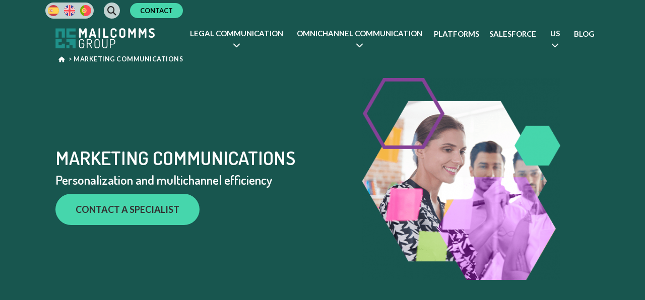

--- FILE ---
content_type: text/html; charset=UTF-8
request_url: https://mailcommsgroup.com/en/marketing-communications/
body_size: 28100
content:
<!doctype html>
<html lang="en-US">
<head>
	<meta charset="UTF-8" >
	<!-- <meta name="viewport" content="width=device-width, initial-scale=1.0"> -->
	<!-- <meta name="viewport" content="width=device-width" > -->
	<meta name="viewport" content="width=device-width, initial-scale=1, shrink-to-fit=no">
	<meta name="uri-translation" content="on">
	<link rel="profile" href="https://gmpg.org/xfn/11" >
	<meta name='robots' content='index, follow, max-image-preview:large, max-snippet:-1, max-video-preview:-1'>
	<style>img:is([sizes="auto" i], [sizes^="auto," i]) { --contain-intrinsic-size: 3000px 1500px;}</style>
	
	<!-- This site is optimized with the Yoast SEO plugin v26.4 - https://yoast.com/wordpress/plugins/seo/ -->
	<title>Customer Marketing Communications Solutions</title>
	<meta name="description" content="Customer Comms offers a set of solutions to manage your company&#039;s marketing communications with customers.">
	<link rel="canonical" href="https://mailcommsgroup.com/en/marketing-communications/">
	<meta property="og:locale" content="en_US">
	<meta property="og:type" content="article">
	<meta property="og:title" content="Customer Marketing Communications Solutions">
	<meta property="og:description" content="Customer Comms offers a set of solutions to manage your company&#039;s marketing communications with customers.">
	<meta property="og:url" content="https://mailcommsgroup.com/en/marketing-communications/">
	<meta property="og:site_name" content="Mailcomms Group">
	<meta property="article:modified_time" content="2025-12-04T09:43:08+00:00">
	<meta property="og:image" content="https://mailcommsgroup.com/wp-content/uploads/2021/02/mobile-game-marketing.jpg">
	<meta property="og:image:width" content="1920">
	<meta property="og:image:height" content="379">
	<meta property="og:image:type" content="image/jpeg">
	<meta name="twitter:card" content="summary_large_image">
	<meta name="twitter:site" content="@CommsCustomer">
	<script type="application/ld+json" class="yoast-schema-graph">{"@context":"https://schema.org","@graph":[{"@type":"WebPage","@id":"https://mailcommsgroup.com/en/marketing-communications/","url":"https://mailcommsgroup.com/en/marketing-communications/","name":"Customer Marketing Communications Solutions","isPartOf":{"@id":"https://mailcommsgroup.com/en/#website"},"primaryImageOfPage":{"@id":"https://mailcommsgroup.com/en/marketing-communications/#primaryimage"},"image":{"@id":"https://mailcommsgroup.com/en/marketing-communications/#primaryimage"},"thumbnailUrl":"https://mailcommsgroup.com/wp-content/uploads/2021/02/mobile-game-marketing.jpg","datePublished":"2021-06-14T09:06:42+00:00","dateModified":"2025-12-04T09:43:08+00:00","description":"Customer Comms offers a set of solutions to manage your company's marketing communications with customers.","breadcrumb":{"@id":"https://mailcommsgroup.com/en/marketing-communications/#breadcrumb"},"inLanguage":"en-US","potentialAction":[{"@type":"ReadAction","target":["https://mailcommsgroup.com/en/marketing-communications/"]}]},{"@type":"ImageObject","inLanguage":"en-US","@id":"https://mailcommsgroup.com/en/marketing-communications/#primaryimage","url":"https://mailcommsgroup.com/wp-content/uploads/2021/02/mobile-game-marketing.jpg","contentUrl":"https://mailcommsgroup.com/wp-content/uploads/2021/02/mobile-game-marketing.jpg","width":1920,"height":379,"caption":"Comunicaciones de marketing con clientes"},{"@type":"BreadcrumbList","@id":"https://mailcommsgroup.com/en/marketing-communications/#breadcrumb","itemListElement":[{"@type":"ListItem","position":1,"name":"Mailcomms Group","item":"/en/"},{"@type":"ListItem","position":2,"name":"Marketing Communications"}]},{"@type":"WebSite","@id":"https://mailcommsgroup.com/en/#website","url":"https://mailcommsgroup.com/en/","name":"MailComms Group","description":"La transformación digital a través de la comunicación omnicanal, con plena validez legal.","publisher":{"@id":"https://mailcommsgroup.com/en/#organization"},"alternateName":"MailComms Group","potentialAction":[{"@type":"SearchAction","target":{"@type":"EntryPoint","urlTemplate":"https://mailcommsgroup.com/en/?s={search_term_string}"},"query-input":{"@type":"PropertyValueSpecification","valueRequired":true,"valueName":"search_term_string"}}],"inLanguage":"en-US"},{"@type":"Organization","@id":"https://mailcommsgroup.com/en/#organization","name":"MailComms Group - Soluciones de comunicación omnicanal con validez legal.","alternateName":"MailComms Group","url":"https://mailcommsgroup.com/en/","logo":{"@type":"ImageObject","inLanguage":"en-US","@id":"https://mailcommsgroup.com/en/#/schema/logo/image/","url":"https://mailcommsgroup.com/wp-content/uploads/2023/05/icon_mini_mailcommsgroup.png","contentUrl":"https://mailcommsgroup.com/wp-content/uploads/2023/05/icon_mini_mailcommsgroup.png","width":512,"height":512,"caption":"MailComms Group - Soluciones de comunicación omnicanal con validez legal."},"image":{"@id":"https://mailcommsgroup.com/en/#/schema/logo/image/"},"sameAs":["https://x.com/CommsCustomer","https://www.linkedin.com/company/customercomms/","https://www.youtube.com/channel/UCtvYLee1QHy89JS2-gMgnTQ"]}]}</script>
	<!-- / Yoast SEO plugin. -->


<link rel="alternate" type="application/rss+xml" title="Mailcomms Group &raquo; Feed" href="https://mailcommsgroup.com/en/feed/">
<link rel="alternate" type="application/rss+xml" title="Mailcomms Group &raquo; Comments Feed" href="https://mailcommsgroup.com/en/comments/feed/">
<style id='classic-theme-styles-inline-css'>
/*! This file is auto-generated */
.wp-block-button__link{color:#fff;background-color:#32373c;border-radius:9999px;box-shadow:none;text-decoration:none;padding:calc(.667em + 2px) calc(1.333em + 2px);font-size:1.125em}.wp-block-file__button{background:#32373c;color:#fff;text-decoration:none}
</style>
<style id='global-styles-inline-css'>
:root{--wp--preset--aspect-ratio--square: 1;--wp--preset--aspect-ratio--4-3: 4/3;--wp--preset--aspect-ratio--3-4: 3/4;--wp--preset--aspect-ratio--3-2: 3/2;--wp--preset--aspect-ratio--2-3: 2/3;--wp--preset--aspect-ratio--16-9: 16/9;--wp--preset--aspect-ratio--9-16: 9/16;--wp--preset--color--black: #000000;--wp--preset--color--cyan-bluish-gray: #abb8c3;--wp--preset--color--white: #ffffff;--wp--preset--color--pale-pink: #f78da7;--wp--preset--color--vivid-red: #cf2e2e;--wp--preset--color--luminous-vivid-orange: #ff6900;--wp--preset--color--luminous-vivid-amber: #fcb900;--wp--preset--color--light-green-cyan: #7bdcb5;--wp--preset--color--vivid-green-cyan: #00d084;--wp--preset--color--pale-cyan-blue: #8ed1fc;--wp--preset--color--vivid-cyan-blue: #0693e3;--wp--preset--color--vivid-purple: #9b51e0;--wp--preset--gradient--vivid-cyan-blue-to-vivid-purple: linear-gradient(135deg,rgba(6,147,227,1) 0%,rgb(155,81,224) 100%);--wp--preset--gradient--light-green-cyan-to-vivid-green-cyan: linear-gradient(135deg,rgb(122,220,180) 0%,rgb(0,208,130) 100%);--wp--preset--gradient--luminous-vivid-amber-to-luminous-vivid-orange: linear-gradient(135deg,rgba(252,185,0,1) 0%,rgba(255,105,0,1) 100%);--wp--preset--gradient--luminous-vivid-orange-to-vivid-red: linear-gradient(135deg,rgba(255,105,0,1) 0%,rgb(207,46,46) 100%);--wp--preset--gradient--very-light-gray-to-cyan-bluish-gray: linear-gradient(135deg,rgb(238,238,238) 0%,rgb(169,184,195) 100%);--wp--preset--gradient--cool-to-warm-spectrum: linear-gradient(135deg,rgb(74,234,220) 0%,rgb(151,120,209) 20%,rgb(207,42,186) 40%,rgb(238,44,130) 60%,rgb(251,105,98) 80%,rgb(254,248,76) 100%);--wp--preset--gradient--blush-light-purple: linear-gradient(135deg,rgb(255,206,236) 0%,rgb(152,150,240) 100%);--wp--preset--gradient--blush-bordeaux: linear-gradient(135deg,rgb(254,205,165) 0%,rgb(254,45,45) 50%,rgb(107,0,62) 100%);--wp--preset--gradient--luminous-dusk: linear-gradient(135deg,rgb(255,203,112) 0%,rgb(199,81,192) 50%,rgb(65,88,208) 100%);--wp--preset--gradient--pale-ocean: linear-gradient(135deg,rgb(255,245,203) 0%,rgb(182,227,212) 50%,rgb(51,167,181) 100%);--wp--preset--gradient--electric-grass: linear-gradient(135deg,rgb(202,248,128) 0%,rgb(113,206,126) 100%);--wp--preset--gradient--midnight: linear-gradient(135deg,rgb(2,3,129) 0%,rgb(40,116,252) 100%);--wp--preset--font-size--small: 13px;--wp--preset--font-size--medium: 20px;--wp--preset--font-size--large: 36px;--wp--preset--font-size--x-large: 42px;--wp--preset--spacing--20: 0.44rem;--wp--preset--spacing--30: 0.67rem;--wp--preset--spacing--40: 1rem;--wp--preset--spacing--50: 1.5rem;--wp--preset--spacing--60: 2.25rem;--wp--preset--spacing--70: 3.38rem;--wp--preset--spacing--80: 5.06rem;--wp--preset--shadow--natural: 6px 6px 9px rgba(0, 0, 0, 0.2);--wp--preset--shadow--deep: 12px 12px 50px rgba(0, 0, 0, 0.4);--wp--preset--shadow--sharp: 6px 6px 0px rgba(0, 0, 0, 0.2);--wp--preset--shadow--outlined: 6px 6px 0px -3px rgba(255, 255, 255, 1), 6px 6px rgba(0, 0, 0, 1);--wp--preset--shadow--crisp: 6px 6px 0px rgba(0, 0, 0, 1);}:where(.is-layout-flex){gap: 0.5em;}:where(.is-layout-grid){gap: 0.5em;}body .is-layout-flex{display: flex;}.is-layout-flex{flex-wrap: wrap;align-items: center;}.is-layout-flex > :is(*, div){margin: 0;}body .is-layout-grid{display: grid;}.is-layout-grid > :is(*, div){margin: 0;}:where(.wp-block-columns.is-layout-flex){gap: 2em;}:where(.wp-block-columns.is-layout-grid){gap: 2em;}:where(.wp-block-post-template.is-layout-flex){gap: 1.25em;}:where(.wp-block-post-template.is-layout-grid){gap: 1.25em;}.has-black-color{color: var(--wp--preset--color--black) !important;}.has-cyan-bluish-gray-color{color: var(--wp--preset--color--cyan-bluish-gray) !important;}.has-white-color{color: var(--wp--preset--color--white) !important;}.has-pale-pink-color{color: var(--wp--preset--color--pale-pink) !important;}.has-vivid-red-color{color: var(--wp--preset--color--vivid-red) !important;}.has-luminous-vivid-orange-color{color: var(--wp--preset--color--luminous-vivid-orange) !important;}.has-luminous-vivid-amber-color{color: var(--wp--preset--color--luminous-vivid-amber) !important;}.has-light-green-cyan-color{color: var(--wp--preset--color--light-green-cyan) !important;}.has-vivid-green-cyan-color{color: var(--wp--preset--color--vivid-green-cyan) !important;}.has-pale-cyan-blue-color{color: var(--wp--preset--color--pale-cyan-blue) !important;}.has-vivid-cyan-blue-color{color: var(--wp--preset--color--vivid-cyan-blue) !important;}.has-vivid-purple-color{color: var(--wp--preset--color--vivid-purple) !important;}.has-black-background-color{background-color: var(--wp--preset--color--black) !important;}.has-cyan-bluish-gray-background-color{background-color: var(--wp--preset--color--cyan-bluish-gray) !important;}.has-white-background-color{background-color: var(--wp--preset--color--white) !important;}.has-pale-pink-background-color{background-color: var(--wp--preset--color--pale-pink) !important;}.has-vivid-red-background-color{background-color: var(--wp--preset--color--vivid-red) !important;}.has-luminous-vivid-orange-background-color{background-color: var(--wp--preset--color--luminous-vivid-orange) !important;}.has-luminous-vivid-amber-background-color{background-color: var(--wp--preset--color--luminous-vivid-amber) !important;}.has-light-green-cyan-background-color{background-color: var(--wp--preset--color--light-green-cyan) !important;}.has-vivid-green-cyan-background-color{background-color: var(--wp--preset--color--vivid-green-cyan) !important;}.has-pale-cyan-blue-background-color{background-color: var(--wp--preset--color--pale-cyan-blue) !important;}.has-vivid-cyan-blue-background-color{background-color: var(--wp--preset--color--vivid-cyan-blue) !important;}.has-vivid-purple-background-color{background-color: var(--wp--preset--color--vivid-purple) !important;}.has-black-border-color{border-color: var(--wp--preset--color--black) !important;}.has-cyan-bluish-gray-border-color{border-color: var(--wp--preset--color--cyan-bluish-gray) !important;}.has-white-border-color{border-color: var(--wp--preset--color--white) !important;}.has-pale-pink-border-color{border-color: var(--wp--preset--color--pale-pink) !important;}.has-vivid-red-border-color{border-color: var(--wp--preset--color--vivid-red) !important;}.has-luminous-vivid-orange-border-color{border-color: var(--wp--preset--color--luminous-vivid-orange) !important;}.has-luminous-vivid-amber-border-color{border-color: var(--wp--preset--color--luminous-vivid-amber) !important;}.has-light-green-cyan-border-color{border-color: var(--wp--preset--color--light-green-cyan) !important;}.has-vivid-green-cyan-border-color{border-color: var(--wp--preset--color--vivid-green-cyan) !important;}.has-pale-cyan-blue-border-color{border-color: var(--wp--preset--color--pale-cyan-blue) !important;}.has-vivid-cyan-blue-border-color{border-color: var(--wp--preset--color--vivid-cyan-blue) !important;}.has-vivid-purple-border-color{border-color: var(--wp--preset--color--vivid-purple) !important;}.has-vivid-cyan-blue-to-vivid-purple-gradient-background{background: var(--wp--preset--gradient--vivid-cyan-blue-to-vivid-purple) !important;}.has-light-green-cyan-to-vivid-green-cyan-gradient-background{background: var(--wp--preset--gradient--light-green-cyan-to-vivid-green-cyan) !important;}.has-luminous-vivid-amber-to-luminous-vivid-orange-gradient-background{background: var(--wp--preset--gradient--luminous-vivid-amber-to-luminous-vivid-orange) !important;}.has-luminous-vivid-orange-to-vivid-red-gradient-background{background: var(--wp--preset--gradient--luminous-vivid-orange-to-vivid-red) !important;}.has-very-light-gray-to-cyan-bluish-gray-gradient-background{background: var(--wp--preset--gradient--very-light-gray-to-cyan-bluish-gray) !important;}.has-cool-to-warm-spectrum-gradient-background{background: var(--wp--preset--gradient--cool-to-warm-spectrum) !important;}.has-blush-light-purple-gradient-background{background: var(--wp--preset--gradient--blush-light-purple) !important;}.has-blush-bordeaux-gradient-background{background: var(--wp--preset--gradient--blush-bordeaux) !important;}.has-luminous-dusk-gradient-background{background: var(--wp--preset--gradient--luminous-dusk) !important;}.has-pale-ocean-gradient-background{background: var(--wp--preset--gradient--pale-ocean) !important;}.has-electric-grass-gradient-background{background: var(--wp--preset--gradient--electric-grass) !important;}.has-midnight-gradient-background{background: var(--wp--preset--gradient--midnight) !important;}.has-small-font-size{font-size: var(--wp--preset--font-size--small) !important;}.has-medium-font-size{font-size: var(--wp--preset--font-size--medium) !important;}.has-large-font-size{font-size: var(--wp--preset--font-size--large) !important;}.has-x-large-font-size{font-size: var(--wp--preset--font-size--x-large) !important;}
:where(.wp-block-post-template.is-layout-flex){gap: 1.25em;}:where(.wp-block-post-template.is-layout-grid){gap: 1.25em;}
:where(.wp-block-columns.is-layout-flex){gap: 2em;}:where(.wp-block-columns.is-layout-grid){gap: 2em;}
:root :where(.wp-block-pullquote){font-size: 1.5em;line-height: 1.6;}
</style>
<link rel='stylesheet' id='wpo_min-header-0-css' href='https://mailcommsgroup.com/wp-content/cache/wpo-minify/1764328555/assets/wpo-minify-header-f7a624f2.min.css' media='all'>
<link rel='stylesheet' id='style-css' href='https://mailcommsgroup.com/wp-content/themes/ccomms/style.css' media='all'>
<link rel='stylesheet' id='wpo_min-header-2-css' href='https://mailcommsgroup.com/wp-content/cache/wpo-minify/1764328555/assets/wpo-minify-header-dfcb1675.min.css' media='all'>
<script src="https://mailcommsgroup.com/wp-includes/js/jquery/jquery.min.js" id="jquery-core-js"></script>
<script src="https://mailcommsgroup.com/wp-includes/js/jquery/jquery-migrate.min.js" id="jquery-migrate-js"></script>
<script id="introworksajax-js-extra">
/* <![CDATA[ */
var OBJ = {"ajaxurl":"https:\/\/mailcommsgroup.com\/wp-admin\/admin-ajax.php"};
/* ]]> */
</script>
<script src="https://mailcommsgroup.com/wp-content/themes/ccomms/js/introworksajax.js" id="introworksajax-js"></script>
<script id="wpml-cookie-js-extra">
/* <![CDATA[ */
var wpml_cookies = {"wp-wpml_current_language":{"value":"en","expires":1,"path":"\/"}};
var wpml_cookies = {"wp-wpml_current_language":{"value":"en","expires":1,"path":"\/"}};
/* ]]> */
</script>
<script src="https://mailcommsgroup.com/wp-content/plugins/sitepress-multilingual-cms/res/js/cookies/language-cookie.js" id="wpml-cookie-js" defer="defer" data-wp-strategy="defer"></script>
<script src="https://mailcommsgroup.com/wp-content/themes/ccomms/js/jquery.min.js" id="jquery-min-js"></script>
<script src="https://mailcommsgroup.com/wp-content/themes/ccomms/js/jquery-ui.min.js" id="jquery-ui-min-js"></script>
<script src="https://mailcommsgroup.com/wp-content/themes/ccomms/js/slick.min.js" id="slick-min-js"></script>
<script></script><link rel="https://api.w.org/" href="https://mailcommsgroup.com/en/wp-json/"><link rel="alternate" title="JSON" type="application/json" href="https://mailcommsgroup.com/en/wp-json/wp/v2/pages/18326"><link rel="EditURI" type="application/rsd+xml" title="RSD" href="https://mailcommsgroup.com/xmlrpc.php?rsd">

<link rel='shortlink' href='https://mailcommsgroup.com/en/?p=18326'>
<link rel="alternate" title="oEmbed (JSON)" type="application/json+oembed" href="https://mailcommsgroup.com/en/wp-json/oembed/1.0/embed?url=https%3A%2F%2Fmailcommsgroup.com%2Fen%2Fmarketing-communications%2F">
<link rel="alternate" title="oEmbed (XML)" type="text/xml+oembed" href="https://mailcommsgroup.com/en/wp-json/oembed/1.0/embed?url=https%3A%2F%2Fmailcommsgroup.com%2Fen%2Fmarketing-communications%2F&#038;format=xml">
<meta name="generator" content="WPML ver:4.8.5 stt:1,66,2;">
<!-- start Simple Custom CSS and JS -->
<!--<script async defer src="https://mktdplp102cdn.azureedge.net/public/latest/js/form-loader.js?v=1.83.2005"></script>-->

<script src="https://analytics.ahrefs.com/analytics.js" data-key="fAycNqcTuqN0+NF+kDuqFQ" async></script>

<!-- Google Tag Manager -->
<script>(function(w,d,s,l,i){w[l]=w[l]||[];w[l].push({'gtm.start':
new Date().getTime(),event:'gtm.js'});var f=d.getElementsByTagName(s)[0],
j=d.createElement(s),dl=l!='dataLayer'?'&l='+l:'';j.async=true;j.src=
'https://www.googletagmanager.com/gtm.js?id='+i+dl;f.parentNode.insertBefore(j,f);
})(window,document,'script','dataLayer','GTM-MGXTT8S');</script>
<!-- End Google Tag Manager -->
<!-- end Simple Custom CSS and JS -->
<!-- start Simple Custom CSS and JS -->
<style>
/*general*/
h1, .h1, h2, .h2, h3, .h3, h4, .h4, h5, .h5, h6, .h6 {font-weight:600;}
.flex-center > .flex, .flex-center > .wrapper > .flex { justify-content: center; }
.new-subtitle { font-size: 50px; font-family: 'Dosis'; line-height: 1.2em; margin: 0 0 0.5em 0; font-weight: 600; }
.new-title { font-size: 24px; text-transform: uppercase; letter-spacing: 0.5em; }
.contact-menu a, .contact-menu span {margin:0; padding: 7px 20px;}

/*Quitar margenes en carrusel logos clientes*/
#slidelogos .slick-track, #slidelogos .slick-slide { align-items: center; }
#slidelogos img { height: 85px; }

/* caracteristicas new*/
@media (max-width: 920px) {
 	.caracteristicas_new .col1-6{ width:20%}
	.caracteristicas_new .col2-6{ width:80%}
}
@media (max-width: 550px) {
 	.caracteristicas_new .col1-6, .caracteristicas_new .col2-6{ width:100%}
	.caracteristicas_new .col1-6 img.alignright {
		float: none;
		margin-bottom: -20px;
	}
}

.checks li > h3 { display: contents; font-weight: 400; }

.flex.height:not(.vcenter) { align-items: stretch; }
.flex.height:not(.vcenter) > div > div { height: 100%; box-sizing: border-box; margin: 0px 20px; }

/* h1 nuevo plataformas*/
h1.plataformaheader, .plataformaheader h1 { font-size: 40px; color: #579689; }

/* video home */
.video-bg:before{ background-color: rgba(0,0,0,0.1); }


/* INVERTIR ICONOS BLANCO/NEGRO */
.img-invert img, img.img-invert {filter: invert(1);}
.inline-block {display: inline-block;}

/* Imagen certificado*/
.imgcertificado{ text-align: right; }
@media (max-width: 768px) {
  p.imgcertificado{ text-align: center;}
}

/* ENCABEZADOS LETRAS ESPACIADA */ 
.letter_spacer { font-size: 90%; font-weight: bold; letter-spacing: 4px; text-transform: uppercase; }
a.letter_spacer {text-decoration: none;-webkit-transition: all ease-in-out 300ms; -moz-transition: all ease-in-out 300ms; -o-transition: all ease-in-out 300ms; transition: all ease-in-out 300ms;}
a:hover.letter_spacer {color: #46d6ac}

/* Breadcrumb */ 
.breadcrumb_last { font-weight: bold; }
.breadcrumbs { font-size: 70%; text-transform: uppercase; letter-spacing: 0.5px; z-index: 2; position: relative;}
.breadcrumbs a { text-decoration: underline; padding: 5px; -webkit-transition: all ease-in-out 300ms; -moz-transition: all ease-in-out 300ms; -o-transition: all ease-in-out 300ms; transition: all ease-in-out 300ms; }
.breadcrumbs a:hover { color: #46d6ac;}
.bg-gris-semioscuro { background-color: #595959; }
.mg-20-20 {margin: 20px 20%;}
.uprow {z-index: 2; position: relative; margin-bottom:-100px}
.checks li {padding-left: 10px; text-indent: -26px;}
.single-tags a {padding: 5px 15px; -webkit-transition: all ease-in-out 300ms; -moz-transition: all ease-in-out 300ms; -o-transition: all ease-in-out 300ms; transition: all ease-in-out 300ms;}
.single-tags a:hover {color: #46d6ac;}

/* MENU */
.main-navigation ul li { padding: 18px 10px; }
.main-navigation ul li a:hover { color: #cecece;}
.main-navigation ul li a {-webkit-transition: all ease-in-out 300ms; -moz-transition: all ease-in-out 300ms; -o-transition: all ease-in-out 300ms; transition: all ease-in-out 300ms;}
.menu-item > a, .menu-item > span { font-size: 15px; }
.page-id-4802 #menu-item-4937 a { background-color: #333;}
#new-menu-principal>li>.sub-menu-wrap>.sub-menu {max-height: 510px;}
@media only screen and (max-width: 920px) {
	.main-navigation ul li {padding: 10px;}
	#site-navigation, .mega-menu-content {top: 68px;}
	.admin-bar #site-navigation, .admin-bar .mega-menu-content {top: 112px;}
}
.go-to-top {z-index:997;}

/* WPML */
.languaje-form { position: relative; z-index: 999; }
.negro .wpml-ls-legacy-dropdown a { color: #211e16; background-color: #adadad; }
.wpml-ls-legacy-dropdown a { color: #fff; border: 1px solid currentcolor; border-radius:100px; background-color: #595959; padding: 2px 10px; }
.wpml-ls-legacy-dropdown a.wpml-ls-item-toggle { /*margin-top: 4px;*/ line-height: 15px; background-color: transparent; }
.wpml-ls-legacy-dropdown .wpml-ls-sub-menu { border:none; }
.wpml-ls-legacy-list-horizontal { border: none; padding: 0px; clear: both; background: #ffffffbb; border-radius: 100px; }
.negro .wpml-ls-legacy-list-horizontal { background: #00000088; }
.wpml-ls-legacy-list-horizontal a { width:22px; padding: 0px; border-radius: 100px; overflow: hidden; margin: 5px 5px 2px 5px; }
@media only screen and (max-width: 920px) {
    .main-navigation ul li:not(.contact-menu) a { line-height: 0px; }
	.wpml-ls-legacy-list-horizontal { background: #c3c3c388; }
}

/* Subseccion servicios */ 
.subsecc {text-align: center; font-family: 'Dosis', sans-serif; font-size: 28px; font-weight: bold; color: white; text-align: center;}
.subsecc a {text-decoration: none;-webkit-transition: all ease-in-out 300ms; -moz-transition: all ease-in-out 300ms; -o-transition: all ease-in-out 300ms; transition: all ease-in-out 300ms;}
.subsecc a:hover {color:#00d8ab}

/* Blog */ 
.wpb_content_element { margin-bottom: 15px;}
.wpb_text_column.wpb_content_element p { font-size: 16px;}
.post .entry-content blockquote {margin: 0;}
.post .entry-content blockquote::after {content: none;}
.post .entry-content blockquote::before { content: '“'; padding: 10px 15px; font-size: 110px; ;color: white;}
blockquote { background-color: #46d6ac; margin: 0 }
blockquote p { margin-top: -85px; padding: 0 20px 40px 65px; font-style: italic;}
.post .entry-content li { font-size: 16px; text-align: justify; font-family: 'Lato', sans-serif; line-height: 1.6em;}
.post .wpb_text_column h2 {font-size: 24px; padding-bottom: 10px; font-weight: 600 !important;}
.post .wpb_text_column h3 {font-size: 20px; padding-bottom: 10px; font-weight: 600 !important;}
.post .wpb_text_column h4 {font-size: 18px; padding-bottom: 10px; font-weight: 600 !important;}
p.big { font-size: 20px;}
.share-post { text-align: left; margin-top: 50px;}
a:hover .fa { color: #46d6a0;}
a .fa {-webkit-transition: all ease-in-out 300ms; -moz-transition: all ease-in-out 300ms; -o-transition: all ease-in-out 300ms; transition: all ease-in-out 300ms;}
.post .btn { text-transform: uppercase; text-decoration: none !important;}
.wpb_text_column.wpb_content_element p strong { font-weight: bold;}
.wpb_video_widget.vc_video-aspect-ratio-169 .wpb_video_wrapper {padding-top:0}
/* inserciones en posts */
.banner-goto .flex.vcenter.height { align-items: center;}
.banner-goto h1, .banner-goto h2, .banner-goto h3, .banner-goto h4, .banner-goto h5, .banner-goto h6, .banner-goto p { margin:0; padding:0; } 

.single-post .entry-content a { color: #0f645f;} 
.single-post .vc_toggle_title { display: flex; justify-content: space-between; align-items: center; background-color: #f2f2f2; padding: 15px !important; }
.single-post .vc_toggle_content p { margin-bottom: 0; }


/* Blog Destacados */
.destacados .img-post { margin: 0 0 20px 0; }
article.article-feature-post { padding: 20px; }
a.cat_link { display: block; padding: 10px 20px; text-align: center; border-radius: 50px; margin-bottom: 50px; font-weight: 800; }
article.article-feature-post .date-post { display: none; }
div .destacado_blog  { margin-top: 0px; padding: 8px 0 11px 0; }
.destacado_blog h2 {text-align: center !important; font-size: 22px!important; font-family: 'Dosis', sans-serif!important; font-weight: 600 !important; margin-top: 0!important;  padding-bottom: 10px!important; background-color: #46d6ac;}
h3.destacado_blog {font-family: 'Lato', sans-serif!important; line-height: 1.6em!important; font-size: 16px!important;}

/* Enlaces blog */ 
.entry-content a { color: #323232; -webkit-transition: all ease-in-out 300ms; -moz-transition: all ease-in-out 300ms; -o-transition: all ease-in-out 300ms; transition: all ease-in-out 300ms;}
.post .entry-content a:hover { color: #46d6ac;}
a.entry-empresa  { color: #323232; -webkit-transition: all ease-in-out 300ms; -moz-transition: all ease-in-out 300ms; -o-transition: all ease-in-out 300ms; transition: all ease-in-out 300ms;}
a:hover.entry-empresa  { color: #fff;}
.boton-blog.vc_btn3-left a { text-decoration: none; font-weight: bold; color: white; background: #754c8e; font-size: 1.0em; padding: 20px 40px;}
.boton-blog .wpb_heading.wpb_singleimage_heading { font-size: 16px; font-weight: 600; text-transform: uppercase; background-color: #47d6ab; padding: 10px; text-align: center; color: white;}
.boton-blog .vc_toggle_size_md.vc_toggle_default .vc_toggle_title h4 { font-size: 20px; font-weight: bold; color: #754c8e; text-transform: uppercase;}
.post .entry-content .boton-blog p {font-size: 16px;}
.boton-blog .vc_toggle_default .vc_toggle_icon { background: #46d6ac; border: 1px solid #46d6ac;}
.boton-blog .vc_toggle_default .vc_toggle_icon::after, .vc_toggle_default .vc_toggle_icon::before { background: #46d6ac;}
.boton-blog .vc_toggle_default .vc_toggle_icon::before { border: 1px solid #46d6ac;}
.post .wpb_text_column h2, .post .wpb_text_column h3 { margin-top: 30px; padding-bottom: 0;}
.post .entry-content blockquote a:hover { color: white;}
.vc_cta3-content-header.glue h2 { font-size: 25px; font-weight: bold; color:#754C8E;}
.post .entry-content .vc_cta3-content h4 { font-weight: bold; font-size: 1.3em;}
.vc_general.vc_cta3 {border: 2px solid transparent;border-color: #46d6ac!important;}

.post-type-archive-eventos .article-post a.btn { display: block; margin: 20px 0 0 0; padding: 10px 20px; text-align: center; }


/* Post relacionados */
.vc_gitem-col.vc_gitem-col-align- h4 { font-size: 21px; font-weight: bold;}
.vc_gitem-col.vc_gitem-col-align- p { font-size: 14px; line-height: 20px;}
.boton-blog .vc_btn3.vc_btn3-color-juicy-pink { color: white; background-color: #46d6ac; text-transform: uppercase; text-decoration: none; font-size: 0.9em; padding: 12px 30px; border-radius: 150px; font-weight: 600;}
.boton-blog .vc_btn3.vc_btn3-color-juicy-pink:hover { color: #46d6ac; background-color: #fff;}
.boton-blog .vc_gitem_row .vc_gitem-col {padding: 20px;}

.postid-8605 .post .entry-content blockquote {background-color: #d7d7d7;}
@media (max-width: 550px) {
  .postid-25952 .imgnave{ padding-bottom: 0; }
  .postid-25952 .imgdata{ max-width: 200px !important; }
  .postid-26317 .imglegal{ max-width: 150px !important; }
  .postid-26317 .imgmanos{ max-width: 200px !important; }
  .postid-26144 .imgidentidad{ max-width: 150px !important; }
  .postid-26356 .imgcertificado{ float: none !important; }
  .postid-26356 .imgcarta{ max-width: 150px !important; }
  .postid-27059 .imgsostenibilidad{ max-width: 150px !important; }
  .postid-27059 .imgestudios{ max-width: 200px !important; }
  .postid-27158 .imgmujer{ max-width: 190px !important; }
  .postid-27844 .imagen-ods-9{ max-width: 100px !important;   float: none !important; margin: 0 !important;padding-right: 5px !important;}
  .postid-27844 .imagen-ods-17{ max-width: 100px !important; float: none !important; margin: 0 !important;  padding-left: 5px !important; }
  .postid-27844 .imagen-ods-12{ max-width: 100px !important;}
  .postid-28072 .imagenes{ max-width: 150px !important;}
  .postid-28009 .imagen-seniors{max-width: 180px !important;}
  .postid-28009 .imagen-notario{max-width: 180px !important;}
  .postid-28009 .imagen-ciberseguridad{max-width: 160px !important;}
  .postid-28521 .imagen-ciberseguridad{max-width: 160px !important;}
  .postid-28765 .imagen-firma {max-width: 160px !important;}	
  .postid-32837 .imagen-whatsapp {float:none !important; padding-top:0px !important;}
  .postid-29469 .img-energia {max-width: 180px !important;}
  .postid-28330 .imagen-asegurador {max-width: 200px !important;}
  .postid-28330 .imagen-empresario {max-width: 250px !important;}
  .postid-27004 .imagenes {max-width: 180px !important;}
  .postid-27166 .imgfirma {float: none !important;}
  .postid-27941 .imagen-seniors{max-width: 180px !important;}
  .postid-27941 .imagen-notario{max-width: 180px !important;}
  .postid-27941 .imagen-ciberseguridad{max-width: 160px !important;}
}
@media (width: 1024px) {
  .postid-25952 img.wp-image-25974.alignright.pd-l-20 { max-width: 300px !important; }
}

@media (width: 1435px) {
  .postid-32837 .vc_column-inner.vc_custom_1742830678528 {margin-top: auto !important;}
  .postid-32837 .logo-santalucia {float:none !important;}
}

.postid-32837 .quitar_margen {margin-bottom: 0px !important; }
.postid-25952 .contactar{ background-color: #46d6ac; padding:50px 0 50px 0; }

.single-post .vc_toggle_title { display: flex; justify-content: space-between; align-items: center; background-color: #f2f2f2; padding: 15px !important;}
.single-post .vc_toggle_content p {margin-bottom: 0;}

/*AJUSTAR ANCHO EN BOTON DE BANNERS DEL BLOG*/
.postid-29946 a.btn.negro.bg-blanco.max-width-marketing-banner {
    max-width: 195px !important;
}


/* POST FORMULARIO */
.post-form-container { background: #f7f7f7; padding: 30px; border: solid 2px #46d6ac; border-radius: 20px;}
.post-form-container h3.post-form-title { font-size: 25px; font-weight: bold; color: #754C8E; }
.post-form-container h4.post-form-subtitle { font-size: 20px; }

/* Home */ 
.wp-image-318.size-full.alignright { margin-bottom: -6px;}

/* ESCONDEMOS TEMPORALMENTE */
.temp {display: none}
#menu-item-wpml-ls-2-es {display: none;}

/* Footer */
#newsletter-footer div[data-editorblocktype="SubscriptionListBlock"] { float: left; width: 100%; }
#newsletter-footer div[data-editorblocktype="Field-text"], #newsletter-footer div[data-editorblocktype="Field-email"] { width: 48%; margin: 0 1% 10px 1%; float: left; }
#pie a { text-decoration: none; -webkit-transition: all ease-in-out 300ms; -moz-transition: all ease-in-out 300ms; -o-transition: all ease-in-out 300ms; transition: all ease-in-out 300ms;}
#pie a:hover {color: #754c8e;}
a.pie-contacta {background-color: #46d6ac;border-radius: 50px;margin: -5px -12px;padding: 5px 15px 7px 15px;}
#btn-footer-mob {display:none; position: fixed; bottom: 10px; width: 100%; z-index: 997;}
#btn-footer-mob .btn {width: calc(100% - 20px); box-sizing: border-box; background-color: #1e918a; border-width: 0; font-size: 14px; white-space: nowrap;}
@media (max-width: 550px) {
  #btn-footer-mob {display:block;}
  footer .section:nth-child(2) > div {padding-bottom: 100px;}
  .go-to-top {right: 10px;}
  .go-to-top.show {bottom: 60px;}
}

.imgfooter{ text-align: right; }
@media (max-width: 768px) {
  .imgfooter{ text-align: left;}
}

footer p{ margin-bottom: 0.5em; line-height: 1.2em; }

/* iconos rrss footer */
.rrssfooter{ text-align: left; }
@media (max-width: 768px) {
  .rrssfooter{ text-align: center;}
}

/* Formularios */
form.wpcf7-form { display: flex; flex-wrap: wrap; }
form.wpcf7-form .submit-col {order:10}
.wpcf7 form.spam .wpcf7-response-output, .wpcf7 form.invalid .wpcf7-response-output, .wpcf7 form.unaccepted .wpcf7-response-output { background-color: #ffc5c5; padding: 20px; margin-top:0; border-color: #f00; border-radius: 20px; order:9; }
.wpcf7-not-valid-tip {background-color: #ffc5c5; padding: 5px 10px; margin-top: 5px; border-radius: 50px; line-height:1em}
input[type="text"], input[type="email"], input[type="number"], input[type="url"], textarea, select, input[type="tel"] { border: solid 2px #754c8e; font-size: 0.9em;}
input[type="submit"] {cursor: pointer;}
.wpcf7 form.sent .wpcf7-response-output {border-color: #ffffff; background-color: #13695f; color: #ffffff; padding: 20px; margin-top: 0px;}
/*input[type="checkbox"] { height: 10px;}*/
.wpcf7-acceptance span.wpcf7-list-item { margin-left: 0;}
h3.popup-contacta  {font-size:30px; text-align:center; color:white; padding-bottom:20px;}
.popup-close { top: 5px; right: 5px;}
div.wpcf7 .wpcf7-submit:disabled { color: #6a6a6a;border: solid 2px #6a6a6a; background-color: #c7c7c7; cursor: pointer;}
div.wpcf7 .wpcf7-submit { color: #754c8e; border: solid 2px #754c8e; background-color: #fff; cursor: pointer;}
.wpcf7-form-control-wrap.url, .wpcf7-form-control-wrap.emailcc, .wpcf7-form-control-wrap.emailto {display:none;}
.wpcf7-form .col1-2, .wpcf7-form .col1-2 {box-sizing:border-box}
.wpcf7 label {cursor:pointer}
.wpcf7 .checkbox-label {display: flex; flex-direction: row-reverse; justify-content: left; position: relative; padding-bottom:10px; line-height:1em;}
.wpcf7 .checkbox-label span:first-child {font-size:14px;}
.wpcf7 .checkbox-label span.wpcf7-list-item-label {display: none;}
.wpcf7 .checkbox-label span.wpcf7-list-item.first.last {margin: 0;}
.wpcf7 .checkbox-label .wpcf7-form-control-wrap {position:unset}
.wpcf7 .checkbox-label .wpcf7-not-valid + .wpcf7-not-valid-tip {position: absolute; bottom: 0; width: 100%; box-sizing: border-box;}
.wpcf7-form p {margin-bottom: 0;}
@media screen and (max-width: 770px){
	h3.popup-contacta {font-size: 20px;}
}
.columnContainer > div { margin-bottom: 10px; }
label.lp-ellipsis { margin-bottom: 5px; }
input[type="checkbox"], input[type="radio"], body form div.marketing-field input[type="checkbox"], body form div.marketing-subscription-list input { width: 20px; height: 20px; border-radius: 10px; border: solid 2px #ccc; }
button.lp-form-button.lp-form-fieldInput { color: #754c8e; border: solid 2px #754c8e; background-color: #fff; cursor: pointer; border-radius: 60px; padding: 15px 40px; font-size: 17px; font-weight: 600; font-family: 'Lato', sans-serif; text-transform: uppercase; }
.page-id-39376 .wpcf7 .checkbox-label .wpcf7-not-valid + .wpcf7-not-valid-tip { bottom: -13px;}

/* RECAPTCHA */ 
.grecaptcha-badge { z-index: 3; display:none !important; }

/* Cookies */
#cookie-law-info-bar { padding: 50px; text-align: left;}
#cookie_action_close_header { margin-left: 0;}
body:not(.page-id-5505) #cookie-law-info-again {display: none !important;}
#cookie-law-info-again {right: 200px !important;}
a.pp, a.cli_manage_current_consent {text-decoration: none; -webkit-transition: all ease-in-out 300ms; -moz-transition: all ease-in-out 300ms; -o-transition: all ease-in-out 300ms; transition: all ease-in-out 300ms; text-decoration: underline;}
a:hover.pp, a:hover.cli_manage_current_consent {color:rgb(70, 214, 172);}
.wpcf7-list-item-label a { text-decoration: underline;}
.contacto a { text-decoration: underline; -webkit-transition: all ease-in-out 300ms; -moz-transition: all ease-in-out 300ms; -o-transition: all ease-in-out 300ms;transition: all ease-in-out 300ms;}
.contacto a:hover { color: #46d6ac;}
.page-id-5505 main ul {list-style: unset; padding-left: 2em;}

/* Sidebar */
#categories-2 a, #recent-posts-2 a { -webkit-transition: all ease-in-out 300ms; -moz-transition: all ease-in-out 300ms; -o-transition: all ease-in-out 300ms; transition: all ease-in-out 300ms;}
#categories-2 a:hover, #recent-posts-2 a:hover { color: #47d6ab;}
#categories-2 li {line-height: 1em;}
.widget { padding-bottom: 30px;}
.widgetbottom{font-size:10.5px; padding: 10px 15px; background-color: rgb(117 76 142 / 85%)}
.widgetcontacta h2{font-size:22px;}
.widget .menu-item > a, .widget .menu-item > span {text-transform: none; font-weight: 400;}

/* BANDERAS TRADUCCIÓN */
.menu-item.menu-item-gtranslate {/*padding: 17px 5px;*/ margin: 0 5px;}

/* Combo filtros */
.page-id-452 .filtermenu ul li.active { background-color: #46d69c; color: #fff;}

/* footer */
.botones-container { display: flex; flex-direction: column; align-items: center; gap: 10px; }
.botones-container .btn { width: 100%; max-width: 300px; /* mismo ancho para todos */ text-align: center; padding: 12px 20px; cursor: pointer; }
/*.btn{ padding: 10px 20px; text-decoration: none; }*/
.image-container { display: flex; justify-content: space-between; gap: 10px; }
.footer p { margin-bottom: 0.5em !important; line-height: 1.2em !important; }
@media (max-width: 1400px) {
  .image-container { flex: 0 0 auto; flex-wrap: wrap !important; align-items: center; }
}

/* CAMBIOS PAGINAS */
.page-id-10983 .col-arrows [class^="col1-"]:not(:last-child):before {width: 40px;top: 15%;}
.page-id-26728 .checks ul li p { text-indent: -0px !important; }
.quitar-margen p { margin: 0 0 0 0 !important; }
.ponerlista ul { list-style: disc !important; padding-left: 20px  !important; }
.alinearbase > .wrapper > .flex{ align-items: flex-end; }
.quitarmargen p:last-child{ margin: 0 0 0 0; }

@media only screen and (max-width: 770px) {
	.page-id-10983 .col-arrows [class^="col1-"]:not(:last-child):before {width: 60px;top: auto;}
	.col-arrows [class^="col1-"] > div { /*width: max-content;*/ margin: auto; }
	h3.popup-contacta {padding-bottom:0;}
	#contacta .pd-10 {padding:5px}
	.mob-align-c {text-align:center}
}
.mx-w-1200 { max-width: 1200px; margin: auto; }

/* LISTAS */
.checks li.lista:before {color: #c4f7e8;}
.checks.new-check li:before { background: #fff; font-size: 28px; border-radius: 50px; display: inline-flex; width: 30px; height: 30px; justify-content: center; align-items: center; text-indent: 6px; text-align: center; }
.checks.new-check li { text-indent: -40px; }
.underline {text-decoration:underline;}

/*cabeceras*/
.title.h1 {font-size: 25px;}
.subtitle.p.uppercase {font-size: 38px; font-family: 'Dosis',sans-serif; letter-spacing: unset; line-height: 1em; margin-bottom: 10px;}
@media screen and (max-width: 770px){
	.title.h1 { font-size: 20px; }
	.subtitle.p.uppercase { font-size: 28px; }
}

.plataformas-bg-img {padding: 0 0 20% 0;}

/* Breadcrumbs */
.breadcrumbs > span > span:first-child {font-size: 0; text-indent:-7px;}
.breadcrumbs > span > span:first-child i {font-size: 11px;}
.breadcrumbs > span > span:first-child a {text-decoration:none;}

/* Menu rollovers 
.current_page_parent {color: #47d6ab;}
.active {color: #47d6ab;}*/ 

/* DYNAMICS FORMULARIO */
.emptyContainer { padding: 0 !important; }
input[name="3f97dbc5-1293-ec11-b400-000d3a64fdab"] { min-width: 20px; }
.marketing-subscription-list { display: flex; }
.blanco .consentBlock label p { color: #fff; }
form.marketingForm th.inner.ui-sortable { display: flex; flex-wrap: wrap; }
form.marketingForm label { display: none; }
form.marketingForm .consentBlock label { display: block; }
form.marketingForm .consentBlock label a { text-decoration: underline; }
form.marketingForm .textFormFieldBlock, form.marketingForm .phoneFormFieldBlock { width: 31%; padding: 1%; }
form.marketingForm .consentBlock, form.marketingForm .submitButtonWrapper { width: 100%; padding: 8px !important; margin-bottom:0; }
.blanco form.marketingForm { color: #ffffff; }
form.marketingForm .optionSetFormFieldBlock select, form.marketingForm .textFormFieldBlock input, form.marketingForm .dateTimeFormFieldBlock input, form.marketingForm .lookupFormFieldBlock input, form.marketingForm .marketingForm textarea, form.marketingForm div[data-editorblocktype="Captcha"] input { border-radius: 1000px; padding: 10px; }
form.marketingForm .phoneFormFieldBlock .phoneCountryCode { border: none; }
form.marketingForm .marketingForm .primaryButton, form.marketingForm .submitButton { padding: 12px 40px; font-size: 18px; border-radius: 100px; font-family:'Lato', sans-serif; background: #fff; color: #754c8e; border: solid 2px currentColor; transition: all linear 250ms; }
form.marketingForm .marketingForm .primaryButton:hover, form.marketingForm .submitButton:hover { background-color: #754c8e; color: #ffffff; }
table.containerWrapper.tbContainer, form.marketingForm > div, .emptyContainer.wrap-section > table, form.marketingForm th.columnContainer { max-width:100% !important; width:100% !important; }
form.marketingForm th { padding: 0 !important; }


@media screen and (max-width: 1024px){
	.new-subtitle { font-size: 40px; }
	.new-title { font-size: 20px; }
	form.marketingForm .textFormFieldBlock, form.marketingForm .phoneFormFieldBlock { width: 98%; padding: 1%; }
}
@media screen and (max-width: 550px){
	.new-subtitle { font-size: 28px; }
	.new-title { font-size: 17px; }
}

/* TABLA DE DATOS */
.datos-tabla-col { width: 14.2%; position: relative; text-shadow: 0px 0px 30px #000000ab; }
.datos-tabla-col .datos-tabla-cell {height: 0; padding: 55% 20px; clip-path: polygon(50% 0, 100% 25%, 100% calc(100% - 25%), 50% 100%, 0 calc(100% - 25%), 0 25%); display: flex; flex-direction: column; justify-content: center; align-items: center; text-align:center}
.datos-tabla-col:nth-child(2n) .datos-tabla-cell { margin-top: 30%; }
.datos-tabla-col:nth-child(1) .datos-tabla-cell {background-color:#754c8e}
.datos-tabla-col:nth-child(2) .datos-tabla-cell {background-color:#5254ac}
.datos-tabla-col:nth-child(3) .datos-tabla-cell {background-color:#4671bf}
.datos-tabla-col:nth-child(4) .datos-tabla-cell {background-color:#46a7bf}
.datos-tabla-col:nth-child(5) .datos-tabla-cell {background-color:#47ced6}
.datos-tabla-col:nth-child(6) .datos-tabla-cell {background-color:#10b395}
.datos-tabla-col:nth-child(7) .datos-tabla-cell {background-color:#47d6ad}
.datos-tabla-col .datos-tabla-cell-bg {position: absolute; z-index: -1;}
.datos-tabla-col:nth-child(1) .datos-tabla-cell-bg {color: #4c345b; bottom: 15%; left: 10%; width: 80%;}
.datos-tabla-col:nth-child(2) .datos-tabla-cell-bg {color: #7d7fd5; top: 3%; right: 7%; width: 50%;}
.datos-tabla-col:nth-child(3) .datos-tabla-cell-bg {color: #79a3ef; bottom: 10%; right: 5%; width: 70%;}
.datos-tabla-col:nth-child(4) .datos-tabla-cell-bg {color: #388699; top: 5%; left: 5%; width: 38%;}
.datos-tabla-col:nth-child(5) .datos-tabla-cell-bg {color: #389aa0; bottom: 13%; right: 0; width: 90%;}
.datos-tabla-col:nth-child(6) .datos-tabla-cell-bg {color: #80f2d1; top: 6%; right: 5%; width: 70%;}
.datos-tabla-col:nth-child(6) .datos-tabla-cell-bg.cell-bg-2 {color: #10b395; top: 0; right: 6%; width: 26%;}
.datos-tabla-col:nth-child(7) .datos-tabla-cell-bg {color: #39b08e; bottom: 15%; left: 10%; width: 80%;}
.datos-tabla-cell-bg > div { height: 0; padding: 55% 0px; clip-path: polygon(50% 0, 100% 25%, 100% calc(100% - 25%), 50% 100%, 0 calc(100% - 25%), 0 25%); background-color: currentColor;}
.datos-tabla-num { font-size: 3.5vw; line-height: 1em; font-weight: 900; display: block; margin-bottom: 0;}
.datos-tabla-info { font-size: 18px; line-height: 1em; margin-bottom: 0; }
@media only screen and (min-width:1440px) {
	.datos-tabla-num { font-size: 55px;}
}
@media only screen and (max-width:920px) {
	.datos-tabla-info {font-size: 14px;}
}
@media only screen and (max-width:770px) {
	.datos-tabla-col {width: 33.3%;}
	.datos-tabla-col:nth-child(3n + 1) .datos-tabla-cell {margin-top: -30%;}
	.datos-tabla-col:nth-child(3n + 2) .datos-tabla-cell {margin-top: 0%;}
	.datos-tabla-col:nth-child(3n + 3) .datos-tabla-cell {margin-top: 30%;}
	.datos-tabla-num {font-size: 5vw;}
	.datos-tabla-info {font-size: 11px;}
	.datos-tabla-col:nth-child(1) .datos-tabla-cell-bg {bottom:30%;}
	.datos-tabla-col:nth-child(2) .datos-tabla-cell-bg {top:0; right:-3%;}
	.datos-tabla-col:nth-child(3) .datos-tabla-cell-bg {bottom:34%}
	.datos-tabla-col:nth-child(4) .datos-tabla-cell-bg {top: 35%;}
	.datos-tabla-col:nth-child(5) .datos-tabla-cell-bg {bottom: auto; top: -10%;}
	.datos-tabla-col:nth-child(6) .datos-tabla-cell-bg {}
    .datos-tabla-col:nth-child(7) .datos-tabla-cell-bg {top: 15%;}
}


@media only screen and (max-width:920px) {
	#menu-nosotros { height: 100dvh; background-color: #fff; }
	#menu-nosotros .flex.stretch > div > div { height: auto; }
}
@media only screen and (max-width:550px) {
	body .cky-revisit-bottom-left { bottom: 60px; z-index:99; }
}</style>
<!-- end Simple Custom CSS and JS -->
<script src="https://kit.fontawesome.com/fbc926bcfe.js" crossorigin="anonymous"></script><meta name="generator" content="Powered by WPBakery Page Builder - drag and drop page builder for WordPress.">
<link rel="icon" href="https://mailcommsgroup.com/wp-content/uploads/2025/04/cropped-favicon-mailcomms-group-32x32.png" sizes="32x32">
<link rel="icon" href="https://mailcommsgroup.com/wp-content/uploads/2025/04/cropped-favicon-mailcomms-group-192x192.png" sizes="192x192">
<link rel="apple-touch-icon" href="https://mailcommsgroup.com/wp-content/uploads/2025/04/cropped-favicon-mailcomms-group-180x180.png">
<meta name="msapplication-TileImage" content="https://mailcommsgroup.com/wp-content/uploads/2025/04/cropped-favicon-mailcomms-group-270x270.png">
<noscript><style> .wpb_animate_when_almost_visible { opacity: 1; }</style></noscript>	<link rel="preconnect" href="https://fonts.gstatic.com"> <link href="https://fonts.googleapis.com/css2?family=Dosis:wght@400;600;800&family=Lato:wght@400;700&display=swap" rel="stylesheet">	<script>var parametros = {};</script>
		
	
	
</head>

<body class="wp-singular page-template page-template-intro-modular page-template-intro-modular-php page page-id-18326 page-parent wp-theme-ccomms wpb-js-composer js-comp-ver-8.6.1 vc_responsive">
	<div id="page" class="site">

		<header id="masthead" class="site-header featured-image blanco ">
			
			
			<div class="site-branding-container">
				<div class="top-menu animation">
					<div class="wrapper">
						<div class="flex end vcenter pd-t-5">
							<div class="languaje-form">
								
<div class="wpml-ls-statics-shortcode_actions wpml-ls wpml-ls-legacy-list-horizontal">
	<ul role="menu"><li class="wpml-ls-slot-shortcode_actions wpml-ls-item wpml-ls-item-es wpml-ls-first-item wpml-ls-item-legacy-list-horizontal" role="none">
				<a href="https://mailcommsgroup.com/comunicaciones-de-marketing/" class="wpml-ls-link" role="menuitem"  aria-label="Switch to Spanish" title="Switch to Spanish" >
                                                        <img
            class="wpml-ls-flag"
            src="https://mailcommsgroup.com/wp-content/uploads/flags/espa.svg"
            alt="Spanish"
            width=25
            height=25
   ></a>
			</li><li class="wpml-ls-slot-shortcode_actions wpml-ls-item wpml-ls-item-en wpml-ls-current-language wpml-ls-item-legacy-list-horizontal" role="none">
				<a href="https://mailcommsgroup.com/en/marketing-communications/" class="wpml-ls-link" role="menuitem" >
                                                        <img
            class="wpml-ls-flag"
            src="https://mailcommsgroup.com/wp-content/uploads/flags/ingl.svg"
            alt="English"
            width=25
            height=25
   ></a>
			</li><li class="wpml-ls-slot-shortcode_actions wpml-ls-item wpml-ls-item-pt wpml-ls-last-item wpml-ls-item-legacy-list-horizontal" role="none">
				<a href="https://mailcommsgroup.com/pt/marketing-comunicacoes/" class="wpml-ls-link" role="menuitem"  aria-label="Switch to Portuguese" title="Switch to Portuguese" >
                                                        <img
            class="wpml-ls-flag"
            src="https://mailcommsgroup.com/wp-content/uploads/flags/port.svg"
            alt="Portuguese"
            width=25
            height=25
   ></a>
			</li></ul>
</div>
							</div>
							<div class="search-form pd-r-20">
								<form role="search" method="get" id="searchform-des" class="searchform flex vcenter mg-0" action="https://mailcommsgroup.com/en/">
									<div class="hidden-search animation">
										<input type="text" name="s" id="search-input" class="search" placeholder="¿Qué servicio necesitas? Búscalo aquí...">
									</div>
									<label for="search-input" class="pointer searchbutton">
										<i class="fa fa-search"></i><span class="displaynone">
										Buscar</span>
									</label>
									<input type="submit" class="displaynone" id="searchsubmit-des" value="Buscar">
								</form>
								
							</div>
							<div class="contact-menu strong">
								<a href="https://mailcommsgroup.com/en/contact/">CONTACT</a>
							</div>
						</div>
					</div>
				</div>
				<div class="site-branding">
					<div class="wrapper flex vcenter nowrap between">
						<div class="site-logo">
							<a href="https://mailcommsgroup.com/en/" title="Mailcomms Group" rel="home">
								<svg style="width: 100%; height: 100%;" xmlns="http://www.w3.org/2000/svg" viewBox="0 0 982.75 171">
									<g>
										<rect fill="#1F918A" x="91.4" y="144.6" class="st0" width="25.9" height="25.9"/>
										<polygon fill="#1F918A" class="st0" points="169.1,92.8 143.2,92.8 117.3,92.8 91.4,92.8 91.4,118.7 117.3,118.7 117.3,144.6 143.2,144.6 
											143.2,170.5 169.1,170.5 169.1,144.6 169.1,118.7 	"/>
										<polygon fill="#1F918A" class="st0" points="143.2,28.1 169.1,28.1 169.1,2.2 143.2,2.2 117.3,2.2 91.4,2.2 91.4,28.1 91.4,54 91.4,79.9 
											117.3,79.9 143.2,79.9 169.1,79.9 169.1,54 143.2,54 117.3,54 117.3,28.1 	"/>
										<polygon fill="#1F918A" class="st0" points="52.6,144.6 26.7,144.6 26.7,118.7 52.6,118.7 52.6,92.8 26.7,92.8 0.8,92.8 0.8,118.7 0.8,144.6 
											0.8,170.5 26.7,170.5 52.6,170.5 78.5,170.5 78.5,144.6 78.5,131.7 52.6,131.7 	"/>
										<polygon fill="#1F918A" class="st0" points="26.7,2.2 0.8,2.2 0.8,28.1 0.8,54 0.8,79.9 26.7,79.9 26.7,54 26.7,28.1 52.6,28.1 52.6,54 52.6,79.9 
											78.5,79.9 78.5,54 78.5,28.1 78.5,2.2 52.6,2.2 	"/>
									</g>
									<g>
										<path fill="#FFFFFF" class="st1" d="M219.2,99.5c-9.4,0-14.9,5.1-14.9,16v32.6c0,10.9,5.6,16.1,14.9,16.1c9.4,0,14.9-5.2,14.9-16.1v-12.5H220
											c-1.6,0-2.5-1.5-2.5-3.1c0-1.5,0.9-2.9,2.5-2.9h18.5c1.7,0,2.5,1.3,2.5,2.7v15.8c0,16.4-9.6,22.5-21.9,22.5
											c-12.3,0-21.9-6.1-21.9-22.5v-32.6c0-16.3,9.6-22.4,21.8-22.4c13.5,0,22,7.7,22,18.2c0,2.7-1.4,3.6-3.5,3.6c-1.8,0-3.4-0.7-3.5-2.6
											C233.2,104.1,228.3,99.5,219.2,99.5z"/>
										<path fill="#FFFFFF" class="st1" d="M261.8,95.4c0-1.4,1.1-2.4,2.6-2.5h18.7c12.4,0,22.9,5,22.9,20.8c0,13.1-7.3,18.8-16.5,20.4l16.3,31.3
											c0.3,0.4,0.4,1,0.4,1.4c0,1.8-2,3.6-4,3.6c-1.7,0-2.9-2-3.7-3.7l-16.3-31.7h-13.4v32.5c0,1.8-1.8,2.8-3.5,2.8c-1.8,0-3.5-1-3.5-2.8
											V95.4z M268.8,99.3v29.6h14.4c9.4,0,15.9-4.2,15.9-14.9c0-10.6-6.5-14.7-15.9-14.7H268.8z"/>
										<path fill="#FFFFFF" class="st1" d="M326.8,148.1v-32.6c0-16.3,9.6-22.4,21.9-22.4c12.3,0,21.9,6.1,21.9,22.4v32.6c0,16.4-9.6,22.5-21.9,22.5
											C336.4,170.6,326.8,164.5,326.8,148.1z M363.6,115.5c0-10.9-5.6-16-14.9-16c-9.4,0-14.9,5.1-14.9,16v32.6
											c0,11.1,5.6,16.1,14.9,16.1c9.4,0,14.9-5.1,14.9-16.1V115.5z"/>
										<path fill="#FFFFFF" class="st1" d="M428.6,95.6c0-1.8,1.7-2.5,3.5-2.5c1.7,0,3.5,0.7,3.5,2.5v52.5c0,16.4-9.8,22.5-22.1,22.5
											c-12.4,0-22.1-6.1-22.1-22.5V95.6c0-1.8,1.8-2.5,3.5-2.5c1.8,0,3.5,0.7,3.5,2.5v52.5c0,10.9,5.7,16.1,15.2,16.1
											c9.5,0,15.2-5.2,15.2-16.1V95.6z"/>
										<path fill="#FFFFFF" class="st1" d="M456.4,95.2c0-1.4,1.2-2.4,3-2.5h19.5c12.3,0,21.9,6,21.9,22.5v1.1c0,16.4-9.7,22.6-22.1,22.6h-15.3v28.7
											c0,1.8-1.8,2.8-3.5,2.8c-1.8,0-3.5-1-3.5-2.8V95.2z M463.4,99.2v33.6h15.3c9.4,0,15.1-5.2,15.1-16.2v-1.3c0-11-5.6-16.1-15.1-16.1
											H463.4z"/>
										<path fill="#FFFFFF" class="st1" d="M534.2,56.3V25.7c0-18.3,11.2-25.1,25.6-25.1c14.5,0,25.8,6.8,25.8,25.1v30.6c0,18.3-11.3,25.1-25.8,25.1
											C545.3,81.4,534.2,74.6,534.2,56.3z M571.3,25.7c0-8.7-4.4-12.6-11.5-12.6c-7.2,0-11.4,3.9-11.4,12.6v30.6
											c0,8.7,4.2,12.6,11.4,12.6c7.1,0,11.5-3.9,11.5-12.6V25.7z"/>
										<path fill="#FFFFFF" class="st1" d="M487.4,13.1c-7.3,0-11.5,4.1-11.5,12.6v30.6c0,8.5,4.2,12.6,11.7,12.6c10,0,10.9-7.1,11.2-11.7
											c0.2-3.4,3.3-4.5,7-4.5c4.9,0,7.2,1.4,7.2,7c0,13.3-10.9,21.7-26.2,21.7c-13.8,0-25.2-6.8-25.2-25.1V25.7
											c0-18.3,11.5-25.1,25.3-25.1c15.2,0,26.1,8.1,26.1,20.8c0,5.7-2.3,7-7.1,7c-4.1,0-7-1.2-7.1-4.5C498.6,20.6,497.8,13.1,487.4,13.1z
											"/>
										<path fill="#FFFFFF" class="st1" d="M645.8,52.3c-1.2,2.2-3.1,2.9-4.9,2.9c-1.8,0-3.5-0.7-4.8-2.9l-12.7-23.9v48.4c0,3-3.6,4.5-7.2,4.5
											c-3.6,0-7.2-1.5-7.2-4.5V7.8c0-5.3,3.5-7.2,7.2-7.2c5.2,0,7.5,1.1,11.2,7.6L641,33l13.6-24.8c3.6-6.5,6.1-7.6,11.3-7.6
											c3.6,0,7.2,1.9,7.2,7.2v69.1c0,3-3.6,4.5-7.2,4.5c-3.6,0-7.2-1.5-7.2-4.5V29.4L645.8,52.3z"/>
										<path fill="#FFFFFF" class="st1" d="M734.2,52.3c-1.2,2.2-3.1,2.9-4.9,2.9c-1.8,0-3.5-0.7-4.8-2.9l-12.7-23.9v48.4c0,3-3.6,4.5-7.2,4.5
											c-3.6,0-7.2-1.5-7.2-4.5V7.8c0-5.3,3.5-7.2,7.2-7.2c5.2,0,7.5,1.1,11.2,7.6L729.5,33l13.6-24.8c3.6-6.5,6.1-7.6,11.3-7.6
											c3.6,0,7.2,1.9,7.2,7.2v69.1c0,3-3.6,4.5-7.2,4.5c-3.6,0-7.2-1.5-7.2-4.5V29.4L734.2,52.3z"/>
										<path fill="#FFFFFF" class="st1" d="M816.9,59.3c0-16.3-34.8-11.3-34.8-37c0-16.2,13.9-21.7,26.3-21.7c6.4,0,20.6,1.5,20.6,8.7
											c0,2.5-1.7,7.5-5.6,7.5c-3.4,0-5.9-4.1-15-4.1c-7.8,0-12.3,3.1-12.3,8.3c0,13.4,34.8,8.8,34.8,36.9c0,15.5-10.8,23.5-25.8,23.5
											c-14.2,0-25-7.2-25-13.4c0-3,2.8-7.6,6.2-7.6c4.4,0,7.4,8.3,18.4,8.3C811.3,68.7,816.9,65.8,816.9,59.3z"/>
										<path fill="#FFFFFF" class="st1" d="M234,52.3c-1.2,2.2-3.1,2.9-4.9,2.9c-1.8,0-3.5-0.7-4.8-2.9l-12.7-23.9v48.4c0,3-3.6,4.5-7.2,4.5
											c-3.6,0-7.2-1.5-7.2-4.5V7.8c0-5.3,3.5-7.2,7.2-7.2c5.2,0,7.5,1.1,11.2,7.6L229.2,33l13.6-24.8c3.6-6.5,6.1-7.6,11.3-7.6
											c3.6,0,7.2,1.9,7.2,7.2v69.1c0,3-3.6,4.5-7.2,4.5c-3.6,0-7.2-1.5-7.2-4.5V29.4L234,52.3z"/>
										<path fill="#FFFFFF" class="st1" d="M280.4,75.5c0-0.2,0.1-0.7,0.2-1.1l21.2-68.9c1-3.3,5-4.8,9.1-4.8c4.2,0,8.2,1.5,9.2,4.8l21.2,68.9
											c0.1,0.4,0.2,0.8,0.2,1.1c0,3.4-5.2,5.9-9,5.9c-2.4,0-4.3-0.8-4.8-2.8L323.5,64h-25.1l-4.2,14.6c-0.5,2.1-2.4,2.8-4.8,2.8
											C285.5,81.4,280.4,79,280.4,75.5z M320.4,52.8l-9.5-33.6l-9.5,33.6H320.4z"/>
										<path fill="#FFFFFF" class="st1" d="M360.5,5c0-3.1,3.5-4.4,7.2-4.4c3.5,0,7.2,1.3,7.2,4.4v71.8c0,3-3.6,4.5-7.2,4.5c-3.6,0-7.2-1.5-7.2-4.5V5z"/>
										<path fill="#FFFFFF" class="st1" d="M405.6,81.4c-3.2,0-6.3-1.5-6.3-4.5V5c0-3.1,3.5-4.4,7.2-4.4c3.5,0,7.2,1.3,7.2,4.4v63.8h27
											c2.9,0,4.3,3.1,4.3,6.3c0,3.1-1.4,6.3-4.3,6.3H405.6z"/>
									</g>
									<!--<g>
										<path fill="#FFFFFF" class="cls-1" d="M198.46,145.63v-29.24c0-6.64,1.74-11.53,5.21-14.67,3.47-3.13,8.01-4.7,13.6-4.7s10.13,1.46,13.42,4.38c3.29,2.92,4.94,6.44,4.94,10.56,0,1.17-.19,1.97-.55,2.4-.37,.43-.95,.65-1.75,.65-1.54,0-2.31-.65-2.31-1.94-.06-1.29-.29-2.5-.69-3.64-.4-1.14-1.05-2.37-1.94-3.69s-2.29-2.37-4.2-3.14c-1.91-.77-4.21-1.15-6.92-1.15-9.47,0-14.2,4.98-14.2,14.94v29.24c0,9.96,4.83,14.94,14.48,14.94,2.21,0,4.14-.28,5.76-.83,1.63-.55,2.89-1.18,3.78-1.89,.89-.71,1.63-1.69,2.21-2.95,.58-1.26,.97-2.26,1.15-3,.18-.74,.37-1.75,.55-3.04,.12-1.29,.86-1.94,2.21-1.94,.86,0,1.48,.22,1.84,.65,.37,.43,.55,1.26,.55,2.49,0,4.06-1.68,7.56-5.03,10.51-3.35,2.95-7.89,4.43-13.6,4.43s-10.01-1.57-13.42-4.7c-3.41-3.13-5.12-8.02-5.12-14.66Z"/>
										<path fill="#FFFFFF" class="cls-1" d="M256.03,145.63v-46.67c0-1.29,.77-1.94,2.31-1.94s2.31,.65,2.31,1.94v46.67c0,4.98,1.21,8.71,3.64,11.2,2.43,2.49,5.89,3.74,10.38,3.74s7.96-1.24,10.42-3.74c2.46-2.49,3.69-6.22,3.69-11.2v-46.67c0-1.29,.77-1.94,2.31-1.94s2.31,.65,2.31,1.94v46.67c0,6.7-1.71,11.61-5.12,14.71-3.41,3.11-7.95,4.66-13.6,4.66s-10.18-1.55-13.56-4.66c-3.38-3.1-5.07-8.01-5.07-14.71Z"/>
										<path fill="#FFFFFF" class="cls-1" d="M313.5,155.42c0-.61,.23-1.2,.69-1.75,.46-.55,.94-.83,1.43-.83,.37,0,.92,.4,1.66,1.2l2.49,2.67c.92,.98,2.41,1.88,4.47,2.67,2.06,.8,4.44,1.2,7.14,1.2,4.73,0,8.35-1.17,10.87-3.5,2.52-2.33,3.78-5.78,3.78-10.32,0-3.44-.77-6.3-2.3-8.57-1.54-2.27-3.44-3.9-5.71-4.88-2.27-.98-4.75-2-7.42-3.04-2.67-1.04-5.15-2.07-7.42-3.09-2.27-1.01-4.18-2.69-5.71-5.02-1.54-2.33-2.3-5.28-2.3-8.85,0-3.19,.58-5.91,1.75-8.15,1.17-2.24,2.73-3.93,4.7-5.07,1.97-1.14,3.95-1.94,5.94-2.4,2-.46,4.13-.69,6.41-.69,3.69,0,7.11,.54,10.27,1.61,3.16,1.08,4.75,2.29,4.75,3.64,0,.55-.22,1.14-.65,1.75-.43,.62-.92,.92-1.47,.92-.31,0-.98-.29-2.03-.88-1.05-.58-2.53-1.17-4.47-1.75-1.94-.58-4.1-.88-6.49-.88-4,0-7.34,.88-10.04,2.63-2.7,1.75-4.06,4.72-4.06,8.89,0,2.52,.57,4.62,1.71,6.31,1.14,1.69,2.61,3,4.42,3.92,1.81,.92,3.81,1.75,5.99,2.49,2.18,.74,4.38,1.57,6.59,2.49,2.21,.92,4.22,2.06,6.03,3.41,1.81,1.35,3.29,3.27,4.42,5.76,1.14,2.49,1.71,5.48,1.71,8.98,0,6.27-1.71,10.95-5.11,14.05-3.41,3.1-7.97,4.65-13.68,4.65-5.28,0-9.66-1.14-13.13-3.41-3.47-2.27-5.21-4.33-5.21-6.18Z"/>
										<path fill="#FFFFFF" class="cls-1" d="M366.26,100.84c-.37-.43-.56-.96-.56-1.58s.19-1.15,.56-1.58c.37-.43,.84-.65,1.39-.65h36.82c1.3,0,1.95,.71,1.95,2.14,0,1.55-.65,2.32-1.95,2.32h-15.99v61.46c0,1.36-.78,2.05-2.32,2.05s-2.32-.68-2.32-2.05v-61.46h-16.18c-.56,0-1.02-.22-1.39-.65Z"/>
										<path fill="#FFFFFF" class="cls-1" d="M421.79,145.63v-29.24c0-6.7,1.67-11.6,5.03-14.71,3.35-3.1,7.85-4.66,13.51-4.66s10.1,1.55,13.51,4.66c3.41,3.11,5.12,8.01,5.12,14.71v29.24c0,6.7-1.71,11.61-5.12,14.71-3.41,3.11-7.92,4.66-13.51,4.66s-10.16-1.55-13.51-4.66c-3.35-3.1-5.03-8.01-5.03-14.71Zm4.61,0c0,9.96,4.64,14.94,13.93,14.94,4.49,0,7.95-1.24,10.37-3.74,2.43-2.49,3.65-6.22,3.65-11.2v-29.24c0-4.98-1.22-8.72-3.65-11.21-2.43-2.49-5.89-3.73-10.37-3.73-9.29,0-13.93,4.98-13.93,14.94v29.24Z"/>
										<path fill="#FFFFFF" class="cls-1" d="M482.42,162.95v-63.69c0-1.49,.77-2.23,2.32-2.23,1.24,0,2.54,1.27,3.91,3.81l17.02,33.29,17.11-33.29c1.36-2.54,2.66-3.81,3.9-3.81,1.55,0,2.32,.74,2.32,2.23v63.69c0,1.36-.78,2.05-2.32,2.05s-2.32-.68-2.32-2.05v-55.33l-16.55,31.62c-.74,1.3-1.46,1.95-2.14,1.95-.81,0-1.52-.65-2.14-1.95l-16.46-31.71v55.42c0,1.36-.77,2.05-2.32,2.05s-2.32-.68-2.32-2.05Z"/>
										<path fill="#FFFFFF" class="cls-1" d="M552.78,162.95v-63.88c0-1.36,.74-2.05,2.23-2.05h33.1c1.3,0,1.95,.71,1.95,2.14,0,.62-.19,1.16-.56,1.63-.37,.47-.84,.7-1.39,.7h-30.68v27.34h14.79c.56,0,1.02,.22,1.39,.65,.37,.43,.56,.96,.56,1.58,0,1.36-.65,2.05-1.95,2.05h-14.79v27.43h30.68c.56,0,1.02,.23,1.39,.7,.37,.46,.56,1.01,.56,1.63,0,1.43-.65,2.14-1.95,2.14h-33.1c-1.49,0-2.23-.68-2.23-2.05Z"/>
										<path fill="#FFFFFF" class="cls-1" d="M608.68,162.86v-63.89c0-.56,.19-1.02,.56-1.39,.37-.37,.87-.56,1.49-.56h15.88c5.82,0,10.54,1.41,14.16,4.23,3.62,2.82,5.43,7.41,5.43,13.79,0,10.4-5.05,16.31-15.14,17.74l14.86,28.79c.19,.37,.28,.74,.28,1.11,0,.62-.23,1.16-.7,1.62s-1.07,.7-1.81,.7-1.7-1.08-2.88-3.25l-14.58-28.51h-12.91v29.62c0,1.36-.77,2.04-2.32,2.04s-2.32-.68-2.32-2.04Zm4.64-33.89h13.28c9.96,0,14.95-4.61,14.95-13.83s-4.98-13.65-14.95-13.65h-13.28v27.49Z"/>
										<path fill="#FFFFFF" class="cls-1" d="M665.36,143.26v-26.51c0-7.47,2.02-12.97,6.08-16.48,4.05-3.51,9.34-5.27,15.87-5.27s12.08,1.65,16.29,4.94c4.21,3.29,6.32,7.66,6.32,13.11,0,2.34-.48,3.94-1.43,4.8-.95,.85-2.53,1.28-4.75,1.28-4.05,0-6.11-1.3-6.18-3.9-.06-.82-.14-1.53-.24-2.14-.09-.6-.35-1.39-.76-2.38-.41-.98-.94-1.81-1.57-2.47-.63-.67-1.58-1.24-2.85-1.71-1.27-.48-2.75-.71-4.46-.71-6.65,0-9.98,3.64-9.98,10.93v26.51c0,7.28,3.39,10.92,10.17,10.92,2.02,0,3.72-.32,5.08-.95,1.36-.63,2.34-1.54,2.95-2.71,.6-1.17,1.01-2.22,1.23-3.14,.22-.92,.37-2.04,.43-3.37,.19-2.6,2.22-3.9,6.08-3.9,2.22,0,3.82,.43,4.8,1.28,.98,.86,1.47,2.46,1.47,4.8,0,5.7-2.11,10.26-6.32,13.68-4.21,3.42-9.68,5.13-16.39,5.13s-11.8-1.76-15.82-5.27c-4.02-3.52-6.03-9.01-6.03-16.48Z"/>
										<path fill="#FFFFFF" class="cls-1" d="M791.03,161.04v-59.82c0-2.11,.59-3.67,1.77-4.69,1.18-1.02,2.66-1.53,4.45-1.53,2.36,0,4.18,.41,5.46,1.24,1.28,.83,2.68,2.62,4.21,5.36l11.77,21.44,11.77-21.44c1.53-2.74,2.95-4.53,4.26-5.36,1.31-.83,3.14-1.24,5.5-1.24,1.79,0,3.27,.51,4.45,1.53,1.18,1.02,1.77,2.58,1.77,4.69v59.82c0,1.21-.62,2.17-1.87,2.87-1.25,.7-2.7,1.05-4.36,1.05s-3.19-.35-4.4-1.05c-1.21-.7-1.82-1.66-1.82-2.87v-41.16l-11.2,19.91c-.89,1.66-2.3,2.49-4.21,2.49s-3.22-.83-4.12-2.49l-11.01-20.67v41.92c0,1.21-.62,2.17-1.87,2.87-1.25,.7-2.7,1.05-4.36,1.05s-3.19-.35-4.4-1.05c-1.21-.7-1.82-1.66-1.82-2.87Z"/>
										<path fill="#FFFFFF" class="cls-1" d="M866.58,161.04v-59.82c0-2.11,.59-3.67,1.77-4.69,1.18-1.02,2.66-1.53,4.45-1.53,2.36,0,4.18,.41,5.46,1.24,1.28,.83,2.68,2.62,4.21,5.36l11.77,21.44,11.77-21.44c1.53-2.74,2.95-4.53,4.26-5.36,1.31-.83,3.14-1.24,5.5-1.24,1.79,0,3.27,.51,4.45,1.53,1.18,1.02,1.77,2.58,1.77,4.69v59.82c0,1.21-.62,2.17-1.87,2.87-1.25,.7-2.7,1.05-4.36,1.05s-3.19-.35-4.4-1.05c-1.21-.7-1.82-1.66-1.82-2.87v-41.16l-11.2,19.91c-.89,1.66-2.3,2.49-4.21,2.49s-3.22-.83-4.12-2.49l-11.01-20.67v41.92c0,1.21-.62,2.17-1.87,2.87-1.25,.7-2.7,1.05-4.36,1.05s-3.19-.35-4.4-1.05c-1.21-.7-1.82-1.66-1.82-2.87Z"/>
										<path fill="#FFFFFF" class="cls-1" d="M938.73,153.29c0-1.44,.55-2.89,1.64-4.36,1.1-1.47,2.33-2.2,3.71-2.2,.81,0,1.74,.39,2.77,1.17,1.03,.78,2.03,1.64,3.01,2.58,.97,.94,2.36,1.8,4.18,2.58,1.81,.78,3.82,1.17,6.01,1.17,3,0,5.5-.69,7.51-2.06,2-1.38,3-3.41,3-6.1,0-1.88-.55-3.55-1.64-5.02s-2.53-2.69-4.32-3.66c-1.78-.97-3.74-1.91-5.87-2.82-2.13-.91-4.27-1.92-6.43-3.05-2.16-1.13-4.13-2.39-5.91-3.8-1.78-1.41-3.22-3.29-4.32-5.63-1.1-2.35-1.64-5.02-1.64-8.03,0-3.37,.67-6.34,2.02-8.91,1.34-2.57,3.14-4.57,5.4-6,2.25-1.43,4.66-2.48,7.23-3.15,2.57-.67,5.29-1,8.17-1,1.63,0,3.35,.11,5.16,.34,1.81,.23,3.74,.6,5.77,1.11,2.03,.52,3.69,1.32,4.97,2.41,1.28,1.09,1.92,2.38,1.92,3.86,0,1.39-.44,2.83-1.31,4.32-.88,1.49-2.06,2.23-3.57,2.23-.56,0-2.1-.59-4.6-1.78-2.5-1.19-5.29-1.78-8.35-1.78-3.38,0-5.99,.64-7.84,1.92-1.85,1.28-2.77,3.05-2.77,5.3,0,1.82,.75,3.4,2.25,4.74,1.5,1.34,3.36,2.44,5.59,3.29,2.22,.84,4.63,1.91,7.23,3.19,2.59,1.28,5,2.68,7.22,4.18,2.22,1.5,4.08,3.68,5.59,6.52,1.5,2.85,2.25,6.18,2.25,10,0,6.42-2.05,11.37-6.15,14.86-4.1,3.49-9.5,5.23-16.19,5.23-5.95,0-11.05-1.22-15.3-3.66-4.26-2.44-6.38-5.1-6.38-7.98Z"/>
										<path fill="#FFFFFF" class="cls-1" d="M769.86,104.07c-1.96-3.2-4.64-5.51-8.03-6.93-3.39-1.42-7.17-2.14-11.35-2.14s-7.95,.71-11.3,2.14c-3.36,1.42-6.03,3.74-8.03,6.93-1.99,3.2-2.99,7.46-2.99,12.77v26.31c0,5.32,1,9.58,2.99,12.77,.36,.58,.78,1.11,1.19,1.63l-9.21,7.44h26.82l-.03-.02c.19,0,.37,.02,.56,.02,4.18,0,7.96-.71,11.35-2.14,3.39-1.42,6.06-3.73,8.03-6.93,1.96-3.2,2.94-7.46,2.94-12.77v-26.31c0-5.32-.98-9.58-2.94-12.77Zm-19.36,50.1s0,0-.01,0c0,0,0,0,0,0h-.52l.04-.04c-2.86-.09-5.14-.95-6.78-2.62-1.74-1.77-2.61-4.56-2.61-8.36v-26.31c0-3.8,.87-6.58,2.61-8.36,1.74-1.77,4.16-2.66,7.27-2.66s5.54,.89,7.31,2.66c1.77,1.77,2.66,4.56,2.66,8.36v26.31c0,2.24-.35,4.09-.97,5.63l6.43,5.39h-15.42Z"/>

										<rect fill="#1e918a" class="cls-2" width="171" height="171" rx="10" ry="10"/>
										<path fill="#ffffff" class="cls-1" d="M145.26,149.31h-30.54l-9.32-9.63c-10.31,7.56-21.98,11.34-35,11.34s-23.63-3.18-31.35-9.55c-7.72-6.37-11.59-14.98-11.59-25.84,0-7.79,1.63-14.42,4.9-19.91,3.27-5.48,8.87-10.62,16.81-15.39-4.05-4.89-6.99-9.56-8.83-14.03-1.84-4.46-2.76-9.34-2.76-14.62,0-8.64,3.15-15.6,9.44-20.89,6.29-5.29,14.7-7.93,25.24-7.93s18.08,2.46,24.1,7.38c6.02,4.92,9.03,11.5,9.03,19.74,0,6.76-1.86,12.95-5.59,18.55-3.73,5.6-9.75,10.93-18.06,15.99l23.01,23.62c3.83-6.65,7.15-15.21,9.96-25.67h25.76c-1.94,7.67-4.62,15.16-8.02,22.47-3.4,7.31-7.26,13.77-11.58,19.4l24.38,24.98ZM53.48,113.15c0,4.89,1.74,8.78,5.22,11.68,3.48,2.9,7.95,4.35,13.41,4.35,6.8,0,12.93-1.73,18.39-5.2l-26.9-28.14c-3.13,2.5-5.6,5.12-7.41,7.84-1.81,2.73-2.71,5.88-2.71,9.46Zm29.08-60.45c0-3.01-.97-5.39-2.92-7.12-1.94-1.73-4.46-2.6-7.53-2.6-3.62,0-6.47,.91-8.55,2.73-2.08,1.82-3.12,4.41-3.12,7.76,0,5,2.56,10.52,7.7,16.54,4.64-2.73,8.21-5.42,10.69-8.06,2.48-2.64,3.73-5.73,3.73-9.25Z"/>

										<path fill="#FFFFFF" class="cls-1" d="M230.29,48.81c-1.05,1.92-2.68,2.49-4.21,2.49s-3.06-.57-4.12-2.49l-11.01-20.68v41.94c0,2.59-3.16,3.93-6.22,3.93s-6.22-1.34-6.22-3.93V10.22c0-4.6,3.06-6.22,6.22-6.22,4.5,0,6.51,.96,9.67,6.61l11.78,21.45,11.78-21.45c3.16-5.65,5.27-6.61,9.77-6.61,3.16,0,6.22,1.63,6.22,6.22v59.84c0,2.59-3.16,3.93-6.22,3.93s-6.22-1.34-6.22-3.93V28.89l-11.2,19.92Z"/>
										<path fill="#FFFFFF" class="cls-1" d="M270.31,68.86c0-.19,.1-.57,.19-.95l18.33-59.74c.86-2.85,4.37-4.18,7.88-4.18s7.12,1.33,7.98,4.18l18.33,59.74c.09,.38,.19,.66,.19,.95,0,2.94-4.46,5.13-7.79,5.13-2.09,0-3.7-.66-4.18-2.47l-3.61-12.63h-21.75l-3.61,12.63c-.48,1.8-2.09,2.47-4.18,2.47-3.32,0-7.79-2.09-7.79-5.13Zm34.66-19.66l-8.26-29.16-8.26,29.16h16.52Z"/>
										<path fill="#FFFFFF" class="cls-1" d="M340,7.83c0-2.68,3.06-3.83,6.22-3.83s6.22,1.15,6.22,3.83v62.24c0,2.59-3.16,3.93-6.22,3.93s-6.22-1.34-6.22-3.93V7.83Z"/>
										<path fill="#FFFFFF" class="cls-1" d="M379.06,73.99c-2.78,0-5.46-1.34-5.46-3.93V7.83c0-2.68,3.06-3.83,6.22-3.83s6.22,1.15,6.22,3.83V63.08h23.36c2.49,0,3.73,2.68,3.73,5.46s-1.24,5.46-3.73,5.46h-30.35Z"/>
										<path fill="#FFFFFF" class="cls-1" d="M461.1,6c1.3,0,1.95,1.02,1.95,2.14s-.56,2.33-1.95,2.33h-16v61.48c0,1.4-1.21,2.05-2.33,2.05-1.21,0-2.32-.65-2.32-2.05V10.46h-16.19c-1.21,0-1.95-1.12-1.95-2.23s.74-2.23,1.95-2.23h36.83Z"/>
										<path fill="#FFFFFF" class="cls-1" d="M486.15,37.81h14.79c1.21,0,1.95,1.02,1.95,2.23,0,.93-.56,2.05-1.95,2.05h-14.79v27.44h30.69c1.21,0,1.95,1.12,1.95,2.33,0,1.02-.56,2.14-1.95,2.14h-33.11c-1.12,0-2.23-.65-2.23-2.05V8.05c0-1.39,1.12-2.05,2.23-2.05h33.11c1.39,0,1.95,1.12,1.95,2.14,0,1.21-.74,2.33-1.95,2.33h-30.69v27.35Z"/>
										<path fill="#FFFFFF" class="cls-1" d="M554.83,10.43c-9.23,0-14.21,4.71-14.21,14.95v29.26c0,10.34,4.98,14.95,14.49,14.95,11.63,0,12.74-7.11,13.47-11.72,.09-1.11,.65-1.94,2.22-1.94s2.4,.55,2.4,3.14c0,7.66-6.64,14.95-18.64,14.95-10.15,0-18.55-5.26-18.55-19.38V25.38c0-14.12,8.58-19.38,18.83-19.38,11.91,0,18.37,7.2,18.37,14.95,0,2.49-.83,3.05-2.31,3.05-1.85,0-2.31-1.02-2.31-1.94-.28-4.25-2.31-11.63-13.75-11.63Z"/>
										<path fill="#FFFFFF" class="cls-1" d="M594.44,7.95c0-1.39,1.21-1.95,2.33-1.95,1.21,0,2.32,.56,2.32,1.95V42.74l28.55-36c.37-.56,1.02-.74,1.58-.74,1.21,0,2.51,1.21,2.51,2.42,0,.37-.09,.84-.47,1.12l-20.74,25.86,23.44,35.34c.28,.28,.37,.65,.37,1.02,0,1.21-1.3,2.33-2.6,2.33-.65,0-1.3-.37-1.77-1.12l-22.51-33.67-8.37,10.42v22.23c0,1.4-1.12,2.05-2.32,2.05-1.12,0-2.33-.65-2.33-2.05V7.95Z"/>
									</g>-->
								</svg>
							</a>
						</div>
						<div class="navigation-menu flex">
													<nav id="site-navigation" class="main-navigation align-c" aria-label="Top Menu">
							<div class="menu-mega-menu-ingles-container"><ul id="mega-menu" class="flex nowrap"><li id="menu-item-18214" class="open-menu open-menu-comunicacion-legal menu-item menu-item-type-custom menu-item-object-custom menu-item-18214"><a href="#menu-comunicacion-legal">LEGAL COMMUNICATION <i class="fas fa-chevron-down"></i></a></li>
<li id="menu-item-18215" class="open-menu open-menu-comunicacion-omnicanal menu-item menu-item-type-custom menu-item-object-custom menu-item-18215"><span class="akn-obf-link" data-o="I21lbnUtY29tdW5pY2FjaW9uLW9tbmljYW5hbA==" data-b="0">OMNICHANNEL COMMUNICATION <i class="fas fa-chevron-down"></i></span></li>
<li id="menu-item-27838" class="menu-item menu-item-type-post_type menu-item-object-page menu-item-27838"><a href="https://mailcommsgroup.com/en/technology-platforms/">Platforms</a></li>
<li id="menu-item-27835" class="menu-item menu-item-type-post_type menu-item-object-page menu-item-27835"><a href="https://mailcommsgroup.com/en/integration-salesforce/">Salesforce</a></li>
<li id="menu-item-18216" class="open-menu open-menu-nosotros menu-item menu-item-type-custom menu-item-object-custom menu-item-18216"><span class="akn-obf-link" data-o="I21lbnUtbm9zb3Ryb3M=" data-b="0">US <i class="fas fa-chevron-down"></i></span></li>
<li id="menu-item-32376" class="menu-item menu-item-type-post_type menu-item-object-page menu-item-32376"><a href="https://mailcommsgroup.com/en/blog/">Blog</a></li>
</ul></div>							
								<div class="top-menu-mobile mg-t-50">
									<div class="flex end vcenter blanco">
										<div class="search-form mg-b-10">
											<form role="search" method="get" id="searchform-mob" class="searchform flex vcenter mg-0" action="https://mailcommsgroup.com/en/">
												<input type="text" name="s" id="search-input-mobile" class="search" placeholder="¿Qué servicio necesitas? Búscalo aquí...">
												<label for="searchsubmit-mob" class="pointer searchbutton">
													<i class="fa fa-search"></i>
													<span class="displaynone">Buscar</span>
												</label>
												<input type="submit" class="displaynone" id="searchsubmit-mob" value="Buscar">
											</form>
										</div>
										<div class="col1-1 flex end languaje-form negro">
											
<div class="wpml-ls-statics-shortcode_actions wpml-ls wpml-ls-legacy-list-horizontal">
	<ul role="menu"><li class="wpml-ls-slot-shortcode_actions wpml-ls-item wpml-ls-item-es wpml-ls-first-item wpml-ls-item-legacy-list-horizontal" role="none">
				<a href="https://mailcommsgroup.com/comunicaciones-de-marketing/" class="wpml-ls-link" role="menuitem"  aria-label="Switch to Spanish" title="Switch to Spanish" >
                                                        <img
            class="wpml-ls-flag"
            src="https://mailcommsgroup.com/wp-content/uploads/flags/espa.svg"
            alt="Spanish"
            width=25
            height=25
   ></a>
			</li><li class="wpml-ls-slot-shortcode_actions wpml-ls-item wpml-ls-item-en wpml-ls-current-language wpml-ls-item-legacy-list-horizontal" role="none">
				<a href="https://mailcommsgroup.com/en/marketing-communications/" class="wpml-ls-link" role="menuitem" >
                                                        <img
            class="wpml-ls-flag"
            src="https://mailcommsgroup.com/wp-content/uploads/flags/ingl.svg"
            alt="English"
            width=25
            height=25
   ></a>
			</li><li class="wpml-ls-slot-shortcode_actions wpml-ls-item wpml-ls-item-pt wpml-ls-last-item wpml-ls-item-legacy-list-horizontal" role="none">
				<a href="https://mailcommsgroup.com/pt/marketing-comunicacoes/" class="wpml-ls-link" role="menuitem"  aria-label="Switch to Portuguese" title="Switch to Portuguese" >
                                                        <img
            class="wpml-ls-flag"
            src="https://mailcommsgroup.com/wp-content/uploads/flags/port.svg"
            alt="Portuguese"
            width=25
            height=25
   ></a>
			</li></ul>
</div>
										</div>
									</div>
								</div>
							</nav>
							<div class="bg-site-navigation" onClick="closeMainMenu();"></div>
							<div id="google_translate_element2"></div>

												</div>
						<div class="open-main-menu">
							<div onClick="openMainMenu();" class="pointer">
								<i class="fa fa-bars" aria-hidden="true"></i>
								<i class="fa fa-close" style="display:none" aria-hidden="true"></i>
							</div>
						</div>
					</div>
				</div>

								<div class="mega-menu-content">

					<div class="close-menu-resp">
						<div class="close-menu-button">
							<!-- <i class="fa-solid fa-xmark"></i> -->
							<i class="fa-solid fa-arrow-left"></i>
						</div>
					</div>
					<div class="section">
		<div id="menu-comunicacion-legal" class="row negro bg-blanco pd-t-0 pd-b-0 " >
		
		<div class="wrapper" ><div class="flex height">		<div class="col2-3">
						<div class="pd-20 bg-gris-claro ">
				
						
			
					<div class="flex">
<div class="col1-3 pd-20">
<p><span class="h3"><a href="https://mailcommsgroup.com/en/certified-notifications/">CERTIFIED NOTIFICATIONS</a></span></p>
<p><a href="https://mailcommsgroup.com/en/certified-notifications/online-burofax/">Postal online burofax</a></p>
<p><a href="https://mailcommsgroup.com/en/certified-notifications/certified-email/">Certified Email</a></p>
<p><a href="https://mailcommsgroup.com/en/certified-notifications/certified-sms/">Certified SMS</a></p>
<p><a href="https://mailcommsgroup.com/en/certified-notifications/certified-web-publications/">Certified web publications</a></p>
<p><a href="https://mailcommsgroup.com/en/certified-notifications/certified-whatsapp/">Certified WhatsApp</a></p>
</div>
<div class="col1-3 pd-20">
<p><span class="h3"><a href="https://mailcommsgroup.com/en/e-procurement/">ELECTRONIC CONTRACTING</a></span></p>
<p><a href="https://mailcommsgroup.com/en/e-procurement/electronic-signature/">Electronic signature</a></p>
<p><a href="https://mailcommsgroup.com/en/electronic-contracting/virtual-signature-room/">Virtual Signature Virtual Room</a></p>
</div>
<div class="col1-3 pd-20">
<p><span class="h3"><a href="https://mailcommsgroup.com/en/certified-digital-identification/">CERTIFIED DIGITAL IDENTIFICATION</a></span></p>
<p><a href="https://mailcommsgroup.com/en/certified-digital-identification/identity-verification/">Verification</a></p>
<p><a href="https://mailcommsgroup.com/en/certified-digital-identification/identity-authentication/">Authentication</a></p>
<p><a href="https://mailcommsgroup.com/en/certified-digital-identification/dni-wallet-by-secuware/">DNI Wallet</a></p>
<p><a href="https://mailcommsgroup.com/en/certified-digital-identification/assisted-and-unassisted-video-identification/">Videoidentification</a></p>
</div>
</div>

				
			</div>
					</div>
				<div class="col1-3">
						<div class="pd-20 bg-transparente ">
				
						
			
					<div class="pd-20 pd-b-0">
<p><span class="h3"><a href="https://mailcommsgroup.com/en/regulatory-compliance-solutions/">COMPLIANCE SOLUTIONS</a></span></p>
<p><a href="https://mailcommsgroup.com/en/regulatory-compliance-solutions/rgpd-consent-management/">GDPR &#8211; Consent Management</a></p>
<p><a href="https://mailcommsgroup.com/en/regulatory-compliance-solutions/idd-regulations/">IDD Regulations</a></p>
<p><a href="https://mailcommsgroup.com/en/regulatory-compliance-solutions/masc/">Digitization of ADR processes</a></p>
</div>

				
			</div>
					</div>
				<div class="col1-1">
						<div class="pd-20 bg-transparente ">
				
						
			
					<div class="flex vcenter">
<div class="col1-4 pd-10 pd-l-0 align-r">
<p class="mg-0 bold">REGTECH PLATFORMS</p>
</div>
<div class="col1-4 pd-10">
<p><a class="btn-menu bg-verde tooltip" title="Certification of omnichannel communications and transactions to customers with full legal validity." href="https://mailcommsgroup.com/en/technology-platforms/certysign/">CertySign</a></p>
</div>
<div class="col1-4 pd-10">
<p><a class="btn-menu bg-verde tooltip" title="Platform for sending postal communications from any computer." href="https://mailcommsgroup.com/en/technology-platforms/postamail/">PostaMail</a></p>
</div>
<div class="col1-4 pd-10">
<p><a class="btn-menu bg-verde tooltip" title="Simple, advanced and qualified digital signature with international scope and full legal validity." href="https://mailcommsgroup.com/en/technology-platforms/onespan/">OneSpan</a></p>
</div>
</div>

				
			</div>
					</div>
		</div></div>
	
	</div>
	
</div><div class="section">
		<div id="menu-comunicacion-omnicanal" class="row negro bg-blanco pd-t-0 pd-b-0 " >
		
		<div class="wrapper" ><div class="flex height">		<div class="col2-3">
						<div class="pd-20 bg-gris-claro ">
				
						
			
					<div class="flex">
<div class="col1-2 pd-20 pd-b-50">
<p><span class="h3"><a href="https://mailcommsgroup.com/en/transactional-communications/">TRANSACTIONAL</a></span></p>
<p><a href="https://mailcommsgroup.com/en/transactional-communications/transpromo/">Transpromo</a></p>
<p><a href="https://mailcommsgroup.com/en/transactional-communications/dynamic-communications/">Dynamic communications</a></p>
<p><a href="https://mailcommsgroup.com/en/transactional-communications/e-invoice/">E-Invoice</a></p>
<p><a href="https://mailcommsgroup.com/en/transactional-communications/archiving/">Archiving</a></p>
</div>
<div class="col1-2 pd-20">
<p><span class="h3"><a href="https://mailcommsgroup.com/en/marketing-communications/">MARKETING</a></span></p>
<p><a href="https://mailcommsgroup.com/en/marketing-communications/direct-and-promotional-marketing/">Direct and promotional marketing</a></p>
<p><a href="https://mailcommsgroup.com/en/marketing-communications/customized-videos/">Personalized videos</a></p>
</div>
</div>

				
			</div>
					</div>
				<div class="col1-3">
						<div class="pd-20 bg-transparente ">
				
						
			
					<div class="pd-20 pd-b-0">
<p><span class="h3"><a href="https://mailcommsgroup.com/en/services/">SERVICES</a></span></p>
<p><a href="https://mailcommsgroup.com/en/services/customer-communications-management/">Customer Communications Management</a></p>
<p><a href="https://mailcommsgroup.com/en/services/data-quality/">Data Quality</a></p>
<p><a href="https://mailcommsgroup.com/en/services/response-data-analytics/">Data Analytics</a></p>
<p><a href="https://mailcommsgroup.com/en/services/tech-agency/">Tech-Agency</a></p>
<p><a href="https://mailcommsgroup.com/en/services/document-digitization/">Document digitization</a></p>
<p><a href="https://mailcommsgroup.com/en/services/printing-and-finishing-services/">Printing and finishing</a></p>
</div>

				
			</div>
					</div>
				<div class="col1-1">
						<div class="pd-20 bg-transparente ">
				
						
			
					<div class="flex vcenter">
<div class="col1-4 pd-10 pd-l-0 align-r">
<p class="bold mg-0">OMNICHANNEL PLATFORMS</p>
</div>
<div class="col1-4 pd-10">
<p><a class="btn-menu bg-verde tooltip" href="https://mailcommsgroup.com/en/technology-platforms/communicalia/" title="SaaS platform to comprehensively manage omnichannel communications.">Communicalia</a></p>
</div>
<div class="col1-4 pd-10">
<p><a class="btn-menu bg-verde tooltip" href="https://mailcommsgroup.com/en/technology-platforms/quadient-suite/" title="CCM technology for customer journey mapping management.">Quadient</a></p>
</div>
<div class="col1-4 pd-10">
<p><a class="btn-menu bg-verde tooltip" href="https://mailcommsgroup.com/en/technology-platforms/mailshop-phygital/" title="Multichannel customized communications and sourcing of graphic materials.">MailShop PHYGITAL</a></p>
</div>
</div>

				
			</div>
					</div>
		</div></div>
	
	</div>
	
</div><div class="section">
		<div id="menu-nosotros" class="row negro bg-transparente pd-t-0 pd-b-0 " >
		
		<div class="wrapper" ><div class="flex height">		<div class="col2-3">
						<div class="pd-20 bg-transparente ">
				
						
			
					
				
			</div>
					</div>
				<div class="col1-3">
						<div class="pd-20 bg-gris-claro ">
				
						
			
					<div class="flex stretch between">
<p><span class="h3"><a href="https://mailcommsgroup.com/en/us/">ABOUT OUR COMPANY</a></span></p>
<div class="col1-1 flex">
<div class="col1-2 pd-r-10">
<p><a href="https://mailcommsgroup.com/en/us/">MailComms Group</a></p>
<p><a href="https://mailcommsgroup.com/en/us/team/">Team</a></p>
<p><a href="https://mailcommsgroup.com/en/us/certifications/">Certifications</a></p>
<p><a href="https://mailcommsgroup.com/en/us/sustainability/">Sustainability</a></p>
</div>
<div class="col1-2 mg-b-20">
<p><a href="https://mailcommsgroup.com/en/us/alliances/">Alliances</a></p>
<p><a href="https://mailcommsgroup.com/en/sectors/">Sectors</a></p>
<p><a href="https://mailcommsgroup.com/en/events/">Events</a></p>
</div>
</div>
</div>

				
			</div>
					</div>
		</div></div>
	
	</div>
	
</div>					
				</div>
				
			</div>
		</header>

	<div id="content" class="site-content">

<div id="primary" class="content-area">
	<main id="main" class="site-main">
	

<div class="header-img section relative bg-verde-oscuro"   >

	<div class="wrapper align-l"><div class="breadcrumbs pd-l-20 pd-r-20 blanco"><span><span><a href="/en/">Mailcomms Group <i class="fas fa-home"></i></a></span> &gt; <span class="breadcrumb_last" aria-current="page">Marketing Communications</span></span></div></div>	
	<div class="wrapper pd-t-150 pd-b-50 relative flex  vcenter " style="z-index:3;">
		<div class="col1-2 header-text pd-20 pd-t-50 pd-b-20 center  align-l ">
			<h1 class="subtitle p uppercase blanco">Marketing communications</h1><h2 class="title h1 strong blanco">Personalization and multichannel efficiency</h2><div><div class="btn mg-r-20 bg-verde gris-oscuro uppercase big bd-w-0 open-contact ">Contact a specialist</div></div>		</div>
				<div class="col1-2 align-c  header-img-col">
			<img width="394" height="401" src="https://mailcommsgroup.com/wp-content/uploads/2023/06/Marketing_cabecera-e1687783391193.png" class="attachment-full size-full" alt="" title="Comunicaciones de marketing" decoding="async" fetchpriority="high" srcset="https://mailcommsgroup.com/wp-content/uploads/2023/06/Marketing_cabecera-e1687783391193.png 394w, https://mailcommsgroup.com/wp-content/uploads/2023/06/Marketing_cabecera-e1687783391193-295x300.png 295w" sizes="(max-width: 394px) 100vw, 394px">		</div>
			</div>
	<div class="icon bottom"></div>	</div>

<div class="section">
		<div  class="row align-c blanco bg-gris-oscuro pd-t-100 pd-b-0 parallax bg-size mg-b--50" >
		
		<div class="wrapper" style="max-width:900px;"><div class="flex center height">		<div class="col1-1">
						<div class="pd-20 bg-transparente ">
				
						
			
					<h3>We manage in a comprehensive and automated way your direct marketing and multichannel promotional communications in the different phases of the customer lifecycle.</h3>
<p>Our solutions optimize the effectiveness of your communications thanks to the wide range of personalization possibilities on physical and digital channels, and to the collection and analysis of customer behavior data: you can adapt your campaigns, in real time, to your customers&#8217; preferences.</p>
<p>We are the best ally for your Marketing, Sales and Customer Service departments. We add value to your multichannel communication processes, always under strict and guaranteed compliance with the requirements established in the RGPD, with ISO 27701 certification.</p>
<div id="dolqZrcLX9CPETzRM1ONjzkocsn3XyQR1ihk9G7RT91c"></div>
<div class="d365-mkt-config" style="display:none" data-website-id="olqZrcLX9CPETzRM1ONjzkocsn3XyQR1ihk9G7RT91c" data-hostname="0be103ece60641789317fac341d718ed.svc.dynamics.com"></div>
<div id="dKjSePxkT7b5DNxuB_78XUxjS3XBEG-1oyTbHVGW9lqY"></div>
<div class="d365-mkt-config" style="display:none" data-website-id="KjSePxkT7b5DNxuB_78XUxjS3XBEG-1oyTbHVGW9lqY" data-hostname="0be103ece60641789317fac341d718ed.svc.dynamics.com"></div>

				
			</div>
					</div>
				<div class="col1-1">
						<div class="pd-20 verde h1 bg-transparente ">
				
						
			
					<h3>Do you want to know our solutions?</h3>
<p><a href="#soluciones"><img decoding="async" class="alignnone size-full wp-image-6901" src="https://mailcommsgroup.com/wp-content/uploads/2021/05/arrow-down-purple.png" alt="" width="14" height="9"></a></p>

				
			</div>
					</div>
		</div></div>
	
	</div>
	
</div><div class="section">
		<div id="soluciones" class="row align-c negro bg-blanco pd-t-100 pd-b-100 " >
		
		<div class="wrapper" style="max-width:1000px;"><div class="flex center height">		<div class="col1-2">
						<div class="pd-20 bg-transparente ">
				
						
			<a  href="https://mailcommsgroup.com/en/marketing-communications/direct-and-promotional-marketing/"   title="Direct and promotional marketing" >
					<p><img decoding="async" class="alignnone size-full wp-image-7392" src="https://mailcommsgroup.com/wp-content/uploads/2021/06/marketing-directo-promocional-icon.png" alt="icon promotional direct marketing" width="104" height="104"></p>
<h3>Direct and promotional marketing</h3>
<p>The future lies in personalization.</p>
<div  title="Direct and promotional marketing" class="btn negro bg-verde mg-b-20 bd-w-0">More information</div>
				</a>
			</div>
					</div>
				<div class="col1-2">
						<div class="pd-20 bg-transparente ">
				
						
			<a  href="https://mailcommsgroup.com/en/marketing-communications/customized-videos/"   title="Customized videos" >
					<p><img decoding="async" class="alignnone size-full wp-image-7396" src="https://mailcommsgroup.com/wp-content/uploads/2021/06/videos-personalizados-icon.png" alt="customized videos" width="104" height="104"></p>
<h3>Customized videos</h3>
<p>Interactive and customizable videos with the possibility of integrating electronic signature.</p>
<div  title="Customized videos" class="btn negro bg-verde mg-b-20 bd-w-0">More information</div>
				</a>
			</div>
					</div>
		</div></div>
	
	</div>
	
</div><div class="section">
		<div  class="row align-c negro bg-blanco pd-t-0 pd-b-0 " >
		
				<div class="col1-1">
						<div class="fadein bg-transparente ">
				
						
			
					<p><img decoding="async" class="alignnone size-full wp-image-7409" src="https://mailcommsgroup.com/wp-content/uploads/2021/06/comunicaciones-marketing.png" alt="" width="1413" height="569" srcset="https://mailcommsgroup.com/wp-content/uploads/2021/06/comunicaciones-marketing.png 1413w, https://mailcommsgroup.com/wp-content/uploads/2021/06/comunicaciones-marketing-300x121.png 300w, https://mailcommsgroup.com/wp-content/uploads/2021/06/comunicaciones-marketing-1024x412.png 1024w, https://mailcommsgroup.com/wp-content/uploads/2021/06/comunicaciones-marketing-768x309.png 768w" sizes="(max-width: 1413px) 100vw, 1413px"></p>

				
			</div>
					</div>
		
	
	</div>
	
</div><div class="section">
	<div class="icon top"><div class="row-icon bg-azul"><img src="https://mailcommsgroup.com/wp-content/uploads/2021/05/icon_contacto.png" alt="icon"></div></div>	<div  class="row align-c blanco bg-gris-semioscuro pd-t-50 pd-b-50 " >
		
				<div class="col1-1">
						<div class="pd-20 bg-transparente ">
				
						
			
					<h3>Shall we advance together in your digital transformation?</h3>
<p>Talk to our specialists. Tell them what you need and they will offer you expert advice tailored to your objectives.<br>
<script>
parametros = {
  'to':'afidalgo@customercomms.com', 
  'cc' : 'pgordo@customercomms.com, vgarcia@mailteck.com, mgarcia@customercomms.com, erubio@customercomms.com'
}
</script></p>
<div class="btn blanco bg-azul bd-w-0 big open-contact">CONTACT WITH US</div>
				
			</div>
					</div>
		
	
	</div>
	
</div><div class="section">
		<div  class="row align-c negro bg-gris-claro pd-t-100 pd-b-100 " >
		
		<div class="wrapper" ><div class="flex center height">		<div class="col1-1">
						<div class="pd-20 bg-transparente ">
				
						
			
					<p class="pd-b-20" style="font-size: 90%; font-weight: bold; letter-spacing: 4px;">OTHER ENTERPRISE SOLUTIONS</p>

				
			</div>
					</div>
				<div class="col1-3">
						<div class="pd-20 bg-transparente ">
				
						
			<a  href="https://mailcommsgroup.com/en/e-procurement/"   title="E-procurement" >
					<p><img decoding="async" class="alignnone wp-image-9455 aligncenter" src="https://mailcommsgroup.com/wp-content/uploads/2022/03/icon_contratacion-1.png" alt="" width="79" height="79"></p>
<h3>E-procurement</h3>
<p>100% digital electronic contracting with electronic signature and digital identification.</p>
<div  title="E-procurement" class="btn blanco bg-morado ">More about e-procurement</div>
				</a>
			</div>
					</div>
				<div class="col1-3">
						<div class="pd-20 bg-transparente ">
				
						
			<a  href="https://mailcommsgroup.com/en/certified-digital-identification/"   title="Certified digital identification" >
					<p><img decoding="async" class="alignnone wp-image-3968 aligncenter" src="https://mailcommsgroup.com/wp-content/uploads/2021/05/icon-identificacion-digital.png" alt="Reliable Communications" width="79" height="79"></p>
<h3>Certified digital identification</h3>
<p>Effective identification with Mitek, secure and with full legal guarantee for digital <em>onboarding</em>.</p>
<div  title="Certified digital identification" class="btn blanco bg-morado ">More about certified digital identification</div>
				</a>
			</div>
					</div>
				<div class="col1-3">
						<div class="pd-20 bg-transparente ">
				
						
			<a  href="https://mailcommsgroup.com/en/transactional-communications/"   title="Transactional Communications" >
					<p><img decoding="async" class="alignnone size-full wp-image-251 aligncenter" src="https://mailcommsgroup.com/wp-content/uploads/2020/12/icon_transaccional.png" alt="Custommer Comms Solutions: Transactional Communications" width="79" height="79"></p>
<h3>Transactional Communications</h3>
<p>Dynamic and interactive communications to customers, with integration of promotional messages.</p>
<div  title="Transactional Communications" class="btn blanco bg-morado ">More about transactional communications</div>
				</a>
			</div>
					</div>
		</div></div>
	
	</div>
	
</div>	</main>
</div>



	</div><!-- #content -->

	<footer id="pie" class="">
		<!-- site-footer bg-gris-oscuro blanco pd-t-50 pd-b-20 
		<div class="wrapper">-->
			<!--26573-->
<div class="pop-up" id="dynamics">
	<div class="popup-inner">
			<div class="wrapper" style="max-width:450px;"><div style="width:1000px;max-width:100%"></div>				<div class="pd-20 bd-r-20 negro bg-verde pd-t-20 pd-b-20" >
					<div class="pd-20">
						<p class="bold h3" style="text-align: center;">Mantenha-se informado, inscreva-se agora na nossa newsletter.</p>
<div data-form-block-id="5dfc9db3-c6f5-ee11-a1fe-000d3adf796b"></div>
					</div>
				</div>
			</div>		<div class="popup-close"><i class="fa fa-close"></i></div>
	</div>
	<div class="popup-bg"></div>
</div>
<!--27375--><div class="section">
		<div id="newsletter-footer" class="row align-c blanco bg-gris-oscuro pd-t-50 pd-b-20 bg-verde-oscuro" >
		
		<div class="wrapper" style="max-width:800px;">		<div class="col1-1">
						<div class="pd-20 bg-transparente ">
				
						
			
					<p class="bold h3" style="text-align: center;">Stay informed, sign up now for our newsletter.</p>
<div data-form-id='254c6703-4c50-f011-877b-000d3ab07c97' data-form-api-url='https://public-eur.mkt.dynamics.com/api/v1.0/orgs/927f9c84-63d0-4854-91ed-4dfe83815c87/landingpageforms' data-cached-form-url='https://assets-eur.mkt.dynamics.com/927f9c84-63d0-4854-91ed-4dfe83815c87/digitalassets/forms/254c6703-4c50-f011-877b-000d3ab07c97'></div>
<p><script src = 'https://cxppusa1formui01cdnsa01-endpoint.azureedge.net/eur/FormLoader/FormLoader.bundle.js' ></script></p>

				
			</div>
					</div>
		</div>
	
	</div>
	
</div><div class="section">
		<div  class="row blanco bg-gris-oscuro pd-t-50 pd-b-0 footer" >
		
		<div class="wrapper" ><div class="flex height">		<div class="col1-6">
						<div class="pd-20 bg-transparente ">
				
						
			
					<p class="verde mg-b-20 strong">COMMUNICATION WITH LEGAL VALUE</p>
<p><a href="https://mailcommsgroup.com/en/certified-notifications/" style="text-decoration:none;"><strong>Certified notifications</strong></a></p>
<p><a href="https://mailcommsgroup.com/en/e-procurement/" style="text-decoration:none;"><strong>E-procurement</strong></a></p>
<p><a href="https://mailcommsgroup.com/en/certified-digital-identification/" style="text-decoration:none;"><strong>Certified identification</strong></a></p>
<p><a href="https://mailcommsgroup.com/en/regulatory-compliance-solutions/" style="text-decoration:none;"><strong>Solutions for regulatory compliance</strong></a></p>

				
			</div>
					</div>
				<div class="col1-6">
						<div class="pd-20 bg-transparente ">
				
						
			
					<p class="verde mg-b-20 strong">OMNICHANNEL COMMUNICATION</p>
<p><a href="https://mailcommsgroup.com/en/transactional-communications/" style="text-decoration:none;"><strong>Transactional</strong></a></p>
<p><a href="https://mailcommsgroup.com/en/marketing-communications/" style="text-decoration:none;"><strong>Marketing</strong></a></p>
<p><a href="https://mailcommsgroup.com/en/services/" style="text-decoration:none;"><strong>Services</strong></a></p>

				
			</div>
					</div>
				<div class="col1-6">
						<div class="pd-20 bg-transparente ">
				
						
			
					<p class="verde mg-b-20 strong"><a href="https://mailcommsgroup.com/en/us/" style="text-decoration:none;">US</a></p>
<p><a href="https://mailcommsgroup.com/en/us/" style="text-decoration:none;"><strong>MailComms Group</strong></a></p>
<p><a href="https://mailcommsgroup.com/en/us/team/" style="text-decoration:none;"><strong>Team</strong></a></p>
<p><a href="https://mailcommsgroup.com/en/us/certifications/" style="text-decoration:none;"><strong>Certifications</strong></a></p>
<p><a href="https://mailcommsgroup.com/en/us/sustainability/" style="text-decoration:none;"><strong>Sustainability</strong></a></p>
<p><a href="https://mailcommsgroup.com/en/us/alliances/" style="text-decoration:none;"><strong>Alliances</strong></a></p>
<p><a href="https://mailcommsgroup.com/en/sectors/" style="text-decoration:none;"><strong>Sectors</strong></a></p>
<p><a href="https://mailcommsgroup.com/en/events/" style="text-decoration:none;"><strong>Events</strong></a></p>

				
			</div>
					</div>
				<div class="col1-6">
						<div class="pd-20 bg-transparente ">
				
						
			
					<p class="verde mg-b-20 strong"><a href="https://mailcommsgroup.com/en/technology-platforms/" style="text-decoration:none;">PLATFORMS</a></p>
<p class="verde mg-b-20 strong"><a href="https://mailcommsgroup.com/en/integration-salesforce/" style="text-decoration:none;">SALESFORCE</a></p>
<p class="verde mg-b-20 strong"><a href="https://mailcommsgroup.com/en/blog/" style="text-decoration:none;">BLOG</a></p>

				
			</div>
					</div>
				<div class="col2-6">
						<div class="pd-20 bg-transparente ">
				
						
			
					<div class="bg-verde bd-r-20 pd-20 negro">
<p class="bold h3 pd-b-20" style="text-align: center;">We accompany you on the road to digital transformation</p>
<div class="botones-container">
<div class="open-contact btn blanco bg-morado">CONTACT A SPECIALIST</div>
<div class="open-call btn blanco bg-morado">WE CALL YOU</div>
</div>
</div>

				
			</div>
					</div>
		</div></div>
	
	</div>
	
</div><div class="section">
		<div  class="row blanco bg-gris-oscuro pd-t-50 pd-b-0 " >
		
		<div class="wrapper" ><div class="flex height">		<div class="col1-2">
						<div class="pd-20 bg-transparente ">
				
						
			
					<div class="flex center nowrap image-container">
<div><img loading="lazy" decoding="async" class="alignnone size-full wp-image-36240" src="https://mailcommsgroup.com/wp-content/uploads/2025/06/sello-aenor-iso27001-2.png" alt="ISO 27001 Information Security" title="iso-27001-information-security" width="66" height="55"></div>
<div><img loading="lazy" decoding="async" class="alignnone size-full wp-image-36133" src="https://mailcommsgroup.com/wp-content/uploads/2025/06/sello-aenor-iso27701.png" alt="ISO 27701 Information Privacy" title="iso-27701-privacy-of-information-privacy" width="65" height="55"></div>
<div><img loading="lazy" decoding="async" src="https://mailcommsgroup.com/wp-content/uploads/2025/06/sello-aenor-iso22301.png" alt="ISO 22301 Gestión Continuidad Negocio" width="65" height="55" class="alignnone size-full wp-image-37023"></div>
<div><img loading="lazy" decoding="async" class="alignnone size-full wp-image-36139" src="https://mailcommsgroup.com/wp-content/uploads/2025/06/sello-aenor-eidas.png" alt="eIDAS" title="eidas" width="64" height="55"></div>
<div><img loading="lazy" decoding="async" class="alignnone size-full wp-image-36142" src="https://mailcommsgroup.com/wp-content/uploads/2025/06/sello-aenor-nis2.png" alt="NIS2" title="nis2" width="65" height="55"></div>
<div><img loading="lazy" decoding="async" class="alignnone size-full wp-image-36145" src="https://mailcommsgroup.com/wp-content/uploads/2025/06/ens-logo-footer.png" alt="National Security Scheme (ENS)" title="ens" width="46" height="55"></div>
<div><img loading="lazy" decoding="async" class="alignnone size-full wp-image-36148" src="https://mailcommsgroup.com/wp-content/uploads/2025/06/sello-incibe.png" alt="INCIBE" title="incibe" width="54" height="54"></div>
<div><img loading="lazy" decoding="async" class="alignnone size-full wp-image-36151" src="https://mailcommsgroup.com/wp-content/uploads/2025/06/rgpd-logo-footer.png" alt="RGPD" title="rgpd" width="55" height="55"></div>
</div>
<hr class="mob-show desk-hide" style="margin-top: 20px; margin-bottom: 10px;">

				
			</div>
					</div>
				<div class="col1-2">
						<div class="pd-20 pd-b-0 bg-transparente ">
				
						
			
					<div class="flex center nowrap image-container">
<div><img loading="lazy" decoding="async" class="alignnone size-full wp-image-36154" src="https://mailcommsgroup.com/wp-content/uploads/2025/06/sello-aenor-iso9001.png" alt="ISO 9001 Quality Management" title="Iso-9001-gestion-de-la-calidad" width="65" height="55"></div>
<div><img loading="lazy" decoding="async" class="alignnone size-full wp-image-36243" src="https://mailcommsgroup.com/wp-content/uploads/2025/06/sello-aenor-iso14001-1.png" alt="ISO 14001 Environmental Management" title="iso-14001-gestion-ambiental" width="65" height="55"></div>
<div><img loading="lazy" decoding="async" class="alignnone size-full wp-image-36160" src="https://mailcommsgroup.com/wp-content/uploads/2025/06/ecovadis-logo-footer.png" alt="ecovadis" title="ecovadis" width="52" height="53"></div>
<div><img loading="lazy" decoding="async" class="alignnone size-full wp-image-36163" src="https://mailcommsgroup.com/wp-content/uploads/2025/06/sello-aenor-huella-carbono.png" alt="Carbon Footprint CO2 Calculated" title="carbon-footprint-carbon-co2-calculated" width="84" height="55"></div>
<div><img loading="lazy" decoding="async" class="alignnone size-full wp-image-36234" src="https://mailcommsgroup.com/wp-content/uploads/2025/06/sello-aenor-residuo-cero.png" alt="Zero Waste" title="residuo-cero" width="84" height="55"></div>
<div><img loading="lazy" decoding="async" class="alignnone size-full wp-image-36169" src="https://mailcommsgroup.com/wp-content/uploads/2025/06/pefc-logo-footer.png" alt="PEFC" title="pefc" width="31" height="55"></div>
<div><img loading="lazy" decoding="async" class="alignnone size-full wp-image-36172" src="https://mailcommsgroup.com/wp-content/uploads/2025/06/fsc-logo-footer.png" alt="FSC" title="fsc" width="35" height="54"></div>
<div><img loading="lazy" decoding="async" class="alignnone size-full wp-image-36175" src="https://mailcommsgroup.com/wp-content/uploads/2025/06/sme-committed.png" alt="SME Climate Hub COMMITTED 2025" title="sme-climate-hub-committed-2025" width="133" height="55"></div>
<div><img loading="lazy" decoding="async" src="https://mailcommsgroup.com/wp-content/uploads/2025/06/sello-efr-certificaciones-transparente.png" alt="efr, certificate of conciliation Másfamilia" title="efr-certificate-of-conciliation-masfamily" width="80" height="55" class="alignnone size-full wp-image-36504"></div>
</div>
<hr style="margin-top: 20px; margin-bottom: 10px;">
<p><span class="uppercase" style="color: #ffffff; font-size: 14px;">MAILTECK EXCLUSIVES</span></p>

				
			</div>
					</div>
				<div class="col1-1">
						<div class="pd-20 pd-b-10 pd-t-0 bg-transparente ">
				
						
			
					<hr style="border-color:#46d6ac; margin-top:10px;margin-bottom:10px">

				
			</div>
					</div>
		</div></div>
	
	</div>
	
</div><div class="section">
		<div  class="row blanco bg-gris-oscuro pd-t-0 pd-b-0 " >
		
		<div class="wrapper" style="max-width:670px;"><div class="flex height">		<div class="col1-1">
						<div class="pd-20 pd-b-0  bg-transparente ">
				
						
			
					<p><img loading="lazy" decoding="async" class="imagen-logos-icex aligncenter wp-image-28006 size-full" src="https://mailcommsgroup.com/wp-content/uploads/2023/07/Logos_ICEX_Next_footer_new.png" alt="ICEX Next" title="icex-next" width="590" height="41" srcset="https://mailcommsgroup.com/wp-content/uploads/2023/07/Logos_ICEX_Next_footer_new.png 590w, https://mailcommsgroup.com/wp-content/uploads/2023/07/Logos_ICEX_Next_footer_new-300x21.png 300w" sizes="(max-width: 590px) 100vw, 590px"></p>

				
			</div>
					</div>
				<div class="col1-1">
						<div class="pd-20 pd-b-0 pd-t-0  bg-transparente ">
				
						
			
					<p style="text-align: center; line-height: 0.85em;"><strong><span style="font-size: 12px;">MailTecK SA, within the framework of the ICEX Next Program, has been supported by ICEX and co-financed by the European ERDF fund with the aim of contributing to the international development of the company and its environment.</span></strong></p>

				
			</div>
					</div>
		</div></div>
	
	</div>
	
</div><div class="section">
		<div  class="row blanco bg-gris-oscuro pd-t-10 pd-b-50 " >
		
		<div class="wrapper" ><div class="flex height">		<div class="col1-1">
						<div class="pd-20 pd-b-10 pd-t-0 bg-transparente ">
				
						
			
					<hr style="border-color:#46d6ac; margin-top:10px;margin-bottom:1em">

				
			</div>
					</div>
				<div class="col1-3">
						<div class="pd-20 rrssfooter pd-t-0 bg-transparente ">
				
						
			
					<p><a href="https://www.linkedin.com/company/mailcommsgroup/" target="_blank" rel="noopener"><img loading="lazy" decoding="async" class="alignnone wp-image-23329" style="padding-right: 20px;" src="https://mailcommsgroup.com/wp-content/uploads/2023/07/linkedin_icon-1-e1695915319640.png" alt="Linkedin" width="20" height="20"></a><a href="https://www.youtube.com/@MailCommsGroup" target="_blank" rel="noopener"><img loading="lazy" decoding="async" class="alignnone wp-image-23335" style="padding-right: 20px;" src="https://mailcommsgroup.com/wp-content/uploads/2023/07/youtube_icon-1-e1695915297438.png" alt="Youtube" width="29" height="20"></a><a href="https://twitter.com/GrupoMailComms" target="_blank" rel="noopener"><img loading="lazy" decoding="async" class="alignnone wp-image-23332" style="padding-right: 20px;" src="https://mailcommsgroup.com/wp-content/uploads/2023/07/Twitter_icon-1-e1695915310400.png" alt="Twitter" width="19" height="20"></a></p>

				
			</div>
					</div>
				<div class="col2-3">
						<div class="pd-20 pd-t-0 bg-transparente ">
				
						
			
					<p style="text-align: right;"><strong><span class="akn-obf-link" data-o="aHR0cHM6Ly9tYWlsY29tbXNncm91cC5jb20vZW4vbGVnYWwtbm90aWNlLw==" data-b="0">LEGAL NOTICE</span></strong> | <strong><span class="akn-obf-link" data-o="aHR0cHM6Ly9tYWlsY29tbXNncm91cC5jb20vZW4vcHJpdmFjeS1wb2xpY3kv" data-b="0">PRIVACY POLICY</span></strong> | <strong><span class="akn-obf-link" data-o="aHR0cHM6Ly9tYWlsY29tbXNncm91cC5jb20vZW4vY29va2llLXBvbGljeS8=" data-b="0">COOKIE POLICY</span></strong><span class="akn-obf-link mg-l-10" data-o="aHR0cHM6Ly93d3cudzMub3JnL1dBSS9XQ0FHMkFBLUNvbmZvcm1hbmNl" data-b="1"><img loading="lazy" decoding="async" src="https://mailcommsgroup.com/wp-content/uploads/2022/10/wcag2.1AA-blue-v.png" alt="Level AA conformance, W3C WAI Web Content Accessibility Guidelines 2.1" width="88" height="32"></span></p>

				
			</div>
					</div>
		</div></div>
	
	</div>
	
</div><div class="section">
		<div id="btn-footer-mob" class="row align-c negro bg-transparente pd-t-0 pd-b-0 " >
		
				<div class="col1-1">
						<div class="bg-transparente ">
				
						
			
					<div class="btn blanco bg-morado open-contact">Contact a specialist now</div>
				
			</div>
					</div>
		
	
	</div>
	
</div>		<!--</div>-->
	</footer><!-- #colophon -->

	<div class="go-to-top animation bg-verde blanco bd-w-2"><i class="fas fa-arrow-up"></i></div>

	
	<div class="popup">
		<div class="popup-inner">
			<div class="popup-close"><i class="fa fa-close"></i></div>
		</div>
		<div class="popup-bg"></div>
	</div>

</div><!-- #page -->


<script>
{"prefetch":[{"source":"document","where":{"and":[{"href_matches":"\/en\/*"},{"not":{"href_matches":["\/wp-*.php","\/wp-admin\/*","\/wp-content\/uploads\/*","\/wp-content\/*","\/wp-content\/plugins\/*","\/wp-content\/themes\/ccomms\/*","\/en\/*\\?(.+)"]}},{"not":{"selector_matches":"a[rel~=\"nofollow\"]"}},{"not":{"selector_matches":".no-prefetch, .no-prefetch a"}}]},"eagerness":"conservative"}]}
</script>
        <script>
            jQuery(document).ready(function($) {
                // options you can change
                var deobfuscate_on_right_click = true;
                // function to open link on click
                function akn_ofbuscate_clicked($el,force_blank) {
                    if (typeof(force_blank)=='undefined')
                        var force_blank = false;
                    var link = atob($el.data('o'));
                    var _blank = $el.data('b');
                    if (_blank || force_blank)
                        window.open(link);
                    else
                        location.href = link;
                }
                // trigger link opening on click
                $(document).on('click','.akn-obf-link',function() {
                    var $el = $(this);
                    if (!$el.closest('.akn-deobf-link').length)
                        akn_ofbuscate_clicked($el);
                });
                // trigger link openin in new tab on mousewheel click
                $(document).on('mousedown','.akn-obf-link',function(e) {
                    if (e.which==2) {
                        var $el = $(this);
                        if (!$el.closest('.akn-deobf-link').length) {
                            akn_ofbuscate_clicked($el,true);
                            return true;
                        }
                    }
                });
                // deobfuscate link on right click so the context menu is a legit menu with link options
                $(document).on('contextmenu','.akn-obf-link',function(e) {
                    if (deobfuscate_on_right_click) {
                        var $el = $(this);
                        if (!$el.closest('.akn-deobf-link').length) {
                            e.stopPropagation();
                            var link = atob($el.data('o'));
                            var _blank = $el.data('b');
                            $el.wrap('<a class="akn-deobf-link" href="'+link+'"'+(_blank?' target="_BLANK"':'')+'></a>').parent().trigger('contextmenu');
                            setTimeout(function() {
                                $el.unwrap();
                            },10);
                        }
                    }
                });
            });
        </script>
    <script src="https://mailcommsgroup.com/wp-includes/js/dist/hooks.min.js" id="wp-hooks-js"></script>
<script src="https://mailcommsgroup.com/wp-includes/js/dist/i18n.min.js" id="wp-i18n-js"></script>
<script id="wp-i18n-js-after">
/* <![CDATA[ */
wp.i18n.setLocaleData( { 'text direction\u0004ltr': [ 'ltr' ] } );
/* ]]> */
</script>
<script src="https://mailcommsgroup.com/wp-content/plugins/contact-form-7/includes/swv/js/index.js" id="swv-js"></script>
<script id="contact-form-7-js-before">
/* <![CDATA[ */
var wpcf7 = {
    "api": {
        "root": "https:\/\/mailcommsgroup.com\/en\/wp-json\/",
        "namespace": "contact-form-7\/v1"
    },
    "cached": 1
};
/* ]]> */
</script>
<script src="https://mailcommsgroup.com/wp-content/plugins/contact-form-7/includes/js/index.js" id="contact-form-7-js"></script>
<script src="https://mailcommsgroup.com/wp-includes/js/imagesloaded.min.js" id="imagesloaded-js"></script>
<script src="https://mailcommsgroup.com/wp-includes/js/masonry.min.js" id="masonry-js"></script>
<script src="https://mailcommsgroup.com/wp-includes/js/jquery/jquery.masonry.min.js" id="jquery-masonry-js"></script>
<script src="https://mailcommsgroup.com/wp-content/themes/ccomms/js/introworks.js" id="introworks-js"></script>
<script src="https://www.google.com/recaptcha/api.js?render=6LfL9JQaAAAAAFjpmLhAtjS_RZ0A8BdaHDzxuGPg&amp;ver=3.0" id="google-recaptcha-js"></script>
<script src="https://mailcommsgroup.com/wp-includes/js/dist/vendor/wp-polyfill.min.js" id="wp-polyfill-js"></script>
<script id="wpcf7-recaptcha-js-before">
/* <![CDATA[ */
var wpcf7_recaptcha = {
    "sitekey": "6LfL9JQaAAAAAFjpmLhAtjS_RZ0A8BdaHDzxuGPg",
    "actions": {
        "homepage": "homepage",
        "contactform": "contactform"
    }
};
/* ]]> */
</script>
<script src="https://mailcommsgroup.com/wp-content/plugins/contact-form-7/modules/recaptcha/index.js" id="wpcf7-recaptcha-js"></script>
<script></script><!-- start Simple Custom CSS and JS -->
<script>
jQuery(document).ready(function( $ ){
	
	var hash = window.location.hash;
	var hashname = hash.replace('#', '');
	if( hashname && $('#'+hashname+'.pop-up').length ) {
		openPopup(hashname);
	}

	$('.checkbox-label .wpcf7-checkbox.wpcf7-validates-as-required').bind('DOMSubtreeModified', function() {
		var object = $(this);
		setTimeout(function() {
			checkboxVisible(object);
  		}, 50);	
	});
	
	$('.open-contact').on('click', function() {
		dataLayer.push({'event': 'open-popup-contact'});
	});
	$('.open-meet').on('click', function() {
		dataLayer.push({'event': 'open-popup-agenda'});
	});
	$('.open-call').on('click', function() {
		dataLayer.push({'event': 'open-popup-callme'});
	});
	document.addEventListener( 'wpcf7mailsent', function( event ) {
		
		if ( '6806' == event.detail.contactFormId ) {
		  setTimeout(function() { 
			  dataLayer.push({'event': 'send-blog-contact'});
			  console.log('send blog contact');
		  }, 5);
		}
		if ( '5775' == event.detail.contactFormId ) {
		  setTimeout(function() { 
			  dataLayer.push({'event': 'send-popup-contact'}); 
			  console.log('send popup contact');
		  }, 5);
		}
		if ( '6806' == event.detail.contactFormId ) {
		  setTimeout(function() { 
			  dataLayer.push({'event': 'send-callme-contact'});
			  console.log('send callme contact');
		  }, 5);
		}
	}, false );
	
	
	
	
  //DESCARGAR DOCUMENTOS CONTACT FORM7
  document.addEventListener( 'wpcf7mailsent', function( event ) {
    if ( '7558' == event.detail.contactFormId ) {
      setTimeout(function() {window.open('https://mailcommsgroup.com/wp-content/uploads/2021/03/guia-firma-para-principiantes.pdf','_blank');}, 500);
    }
    if ( '7706' == event.detail.contactFormId ) {
      setTimeout(function() {window.open('https://mailcommsgroup.com/wp-content/uploads/2021/06/comunicaciones-certificadas.pdf','_blank');}, 500);
    }
    if ( '7793' == event.detail.contactFormId ) {
      setTimeout(function() {window.open('https://mailcommsgroup.com/wp-content/uploads/2021/04/guia-practica-rgpd.pdf','_blank');}, 500);
    }
	  
    
	  
    if ( '9860' == event.detail.contactFormId ) {
      setTimeout(function() {window.open('https://mailcommsgroup.com/documentos/White-Paper_Identidad-Digital','_blank');}, 500);
    }
  }, false );
	
	//if( $('.page-id-23962').length ) {	
		var wpcf7_recaptcha = {"sitekey":"6LfL9JQaAAAAAFjpmLhAtjS_RZ0A8BdaHDzxuGPg","actions":{"contactform":"contactform"}};
		setTimeout(function(){ 
			wpcf7_recaptcha.execute = function( action ) {
				grecaptcha.execute(
					wpcf7_recaptcha.sitekey,
					{ action: action }
				).then( function( token ) {
					var event = new CustomEvent( 'wpcf7grecaptchaexecuted', {
						detail: {
							action: action,
							token: token,
						},
					} );
					document.dispatchEvent( event );
					var fields = document.querySelectorAll(
						"form.wpcf7-form input[name='_wpcf7_recaptcha_response']"
					);
					for ( var i = 0; i < fields.length; i++ ) {
						var field = fields[ i ];
						field.setAttribute( 'value', event.detail.token );
					}
				} );
			};

			wpcf7_recaptcha.execute( wpcf7_recaptcha.actions[ 'contactform' ] );

		},4000);

		document.addEventListener( 'wpcf7submit', function( event ) {
			wpcf7_recaptcha.execute( wpcf7_recaptcha.actions[ 'contactform' ] );
		}, false );
	//}
  
});

function checkboxVisible(elem) {
	if(elem.siblings('.wpcf7-not-valid-tip').is(':visible')) {
		elem.parents('.checkbox-label').css('padding-bottom','35px');
	} else {
		elem.parents('.checkbox-label').css('padding-bottom','10px');
	}
}
</script>
<!-- end Simple Custom CSS and JS -->

<script>
	jQuery(document).ready(function($){
		$('.slider').slick({
			autoplay: true,
			autoplaySpeed: 5000,
			infinite: true,
			speed: 300,
			dots: true,
			arrows: false,
		});
		$('.ddcontain').not('.expanded').slideUp(0);
	});
	function opendd(unid) {
		var ddid = '#dropdown_' + unid;
		if(jQuery(ddid + ' .btn-open').is('[class*="dropdown-"]')) {
			var classList = $(ddid + ' .btn-open').attr("class");
			var classArr = classList.split(/\s+/);
			$.each(classArr, function(index, value){
				if(value.includes('dropdown-')) {
					var sameClass = '.' + value;
					console.log(sameClass);
					jQuery(sameClass + ' + .ddcontain').slideUp('slow').removeClass('expanded');
					jQuery(sameClass + ' .ddopen').show(0);
					jQuery(sameClass + ' .ddclose').hide(0);
				}
			});
		} 
		jQuery(ddid + ' .ddcontain').slideDown('slow').addClass('expanded');
		jQuery(ddid + ' .ddopen').hide(0);
		jQuery(ddid + ' .ddclose').show(0);
	}
	function closedd(unid) {
		var ddid = '#dropdown_' + unid;
		jQuery(ddid + ' .ddcontain').slideUp('slow').removeClass('expanded');
		jQuery(ddid + ' .ddopen').show(0);
		jQuery(ddid + ' .ddclose').hide(0);
	}
	
</script>

</body>
</html>



--- FILE ---
content_type: text/html; charset=utf-8
request_url: https://www.google.com/recaptcha/api2/anchor?ar=1&k=6LfL9JQaAAAAAFjpmLhAtjS_RZ0A8BdaHDzxuGPg&co=aHR0cHM6Ly9tYWlsY29tbXNncm91cC5jb206NDQz&hl=en&v=7gg7H51Q-naNfhmCP3_R47ho&size=invisible&anchor-ms=20000&execute-ms=30000&cb=easlq5r3tt31
body_size: 47939
content:
<!DOCTYPE HTML><html dir="ltr" lang="en"><head><meta http-equiv="Content-Type" content="text/html; charset=UTF-8">
<meta http-equiv="X-UA-Compatible" content="IE=edge">
<title>reCAPTCHA</title>
<style type="text/css">
/* cyrillic-ext */
@font-face {
  font-family: 'Roboto';
  font-style: normal;
  font-weight: 400;
  font-stretch: 100%;
  src: url(//fonts.gstatic.com/s/roboto/v48/KFO7CnqEu92Fr1ME7kSn66aGLdTylUAMa3GUBHMdazTgWw.woff2) format('woff2');
  unicode-range: U+0460-052F, U+1C80-1C8A, U+20B4, U+2DE0-2DFF, U+A640-A69F, U+FE2E-FE2F;
}
/* cyrillic */
@font-face {
  font-family: 'Roboto';
  font-style: normal;
  font-weight: 400;
  font-stretch: 100%;
  src: url(//fonts.gstatic.com/s/roboto/v48/KFO7CnqEu92Fr1ME7kSn66aGLdTylUAMa3iUBHMdazTgWw.woff2) format('woff2');
  unicode-range: U+0301, U+0400-045F, U+0490-0491, U+04B0-04B1, U+2116;
}
/* greek-ext */
@font-face {
  font-family: 'Roboto';
  font-style: normal;
  font-weight: 400;
  font-stretch: 100%;
  src: url(//fonts.gstatic.com/s/roboto/v48/KFO7CnqEu92Fr1ME7kSn66aGLdTylUAMa3CUBHMdazTgWw.woff2) format('woff2');
  unicode-range: U+1F00-1FFF;
}
/* greek */
@font-face {
  font-family: 'Roboto';
  font-style: normal;
  font-weight: 400;
  font-stretch: 100%;
  src: url(//fonts.gstatic.com/s/roboto/v48/KFO7CnqEu92Fr1ME7kSn66aGLdTylUAMa3-UBHMdazTgWw.woff2) format('woff2');
  unicode-range: U+0370-0377, U+037A-037F, U+0384-038A, U+038C, U+038E-03A1, U+03A3-03FF;
}
/* math */
@font-face {
  font-family: 'Roboto';
  font-style: normal;
  font-weight: 400;
  font-stretch: 100%;
  src: url(//fonts.gstatic.com/s/roboto/v48/KFO7CnqEu92Fr1ME7kSn66aGLdTylUAMawCUBHMdazTgWw.woff2) format('woff2');
  unicode-range: U+0302-0303, U+0305, U+0307-0308, U+0310, U+0312, U+0315, U+031A, U+0326-0327, U+032C, U+032F-0330, U+0332-0333, U+0338, U+033A, U+0346, U+034D, U+0391-03A1, U+03A3-03A9, U+03B1-03C9, U+03D1, U+03D5-03D6, U+03F0-03F1, U+03F4-03F5, U+2016-2017, U+2034-2038, U+203C, U+2040, U+2043, U+2047, U+2050, U+2057, U+205F, U+2070-2071, U+2074-208E, U+2090-209C, U+20D0-20DC, U+20E1, U+20E5-20EF, U+2100-2112, U+2114-2115, U+2117-2121, U+2123-214F, U+2190, U+2192, U+2194-21AE, U+21B0-21E5, U+21F1-21F2, U+21F4-2211, U+2213-2214, U+2216-22FF, U+2308-230B, U+2310, U+2319, U+231C-2321, U+2336-237A, U+237C, U+2395, U+239B-23B7, U+23D0, U+23DC-23E1, U+2474-2475, U+25AF, U+25B3, U+25B7, U+25BD, U+25C1, U+25CA, U+25CC, U+25FB, U+266D-266F, U+27C0-27FF, U+2900-2AFF, U+2B0E-2B11, U+2B30-2B4C, U+2BFE, U+3030, U+FF5B, U+FF5D, U+1D400-1D7FF, U+1EE00-1EEFF;
}
/* symbols */
@font-face {
  font-family: 'Roboto';
  font-style: normal;
  font-weight: 400;
  font-stretch: 100%;
  src: url(//fonts.gstatic.com/s/roboto/v48/KFO7CnqEu92Fr1ME7kSn66aGLdTylUAMaxKUBHMdazTgWw.woff2) format('woff2');
  unicode-range: U+0001-000C, U+000E-001F, U+007F-009F, U+20DD-20E0, U+20E2-20E4, U+2150-218F, U+2190, U+2192, U+2194-2199, U+21AF, U+21E6-21F0, U+21F3, U+2218-2219, U+2299, U+22C4-22C6, U+2300-243F, U+2440-244A, U+2460-24FF, U+25A0-27BF, U+2800-28FF, U+2921-2922, U+2981, U+29BF, U+29EB, U+2B00-2BFF, U+4DC0-4DFF, U+FFF9-FFFB, U+10140-1018E, U+10190-1019C, U+101A0, U+101D0-101FD, U+102E0-102FB, U+10E60-10E7E, U+1D2C0-1D2D3, U+1D2E0-1D37F, U+1F000-1F0FF, U+1F100-1F1AD, U+1F1E6-1F1FF, U+1F30D-1F30F, U+1F315, U+1F31C, U+1F31E, U+1F320-1F32C, U+1F336, U+1F378, U+1F37D, U+1F382, U+1F393-1F39F, U+1F3A7-1F3A8, U+1F3AC-1F3AF, U+1F3C2, U+1F3C4-1F3C6, U+1F3CA-1F3CE, U+1F3D4-1F3E0, U+1F3ED, U+1F3F1-1F3F3, U+1F3F5-1F3F7, U+1F408, U+1F415, U+1F41F, U+1F426, U+1F43F, U+1F441-1F442, U+1F444, U+1F446-1F449, U+1F44C-1F44E, U+1F453, U+1F46A, U+1F47D, U+1F4A3, U+1F4B0, U+1F4B3, U+1F4B9, U+1F4BB, U+1F4BF, U+1F4C8-1F4CB, U+1F4D6, U+1F4DA, U+1F4DF, U+1F4E3-1F4E6, U+1F4EA-1F4ED, U+1F4F7, U+1F4F9-1F4FB, U+1F4FD-1F4FE, U+1F503, U+1F507-1F50B, U+1F50D, U+1F512-1F513, U+1F53E-1F54A, U+1F54F-1F5FA, U+1F610, U+1F650-1F67F, U+1F687, U+1F68D, U+1F691, U+1F694, U+1F698, U+1F6AD, U+1F6B2, U+1F6B9-1F6BA, U+1F6BC, U+1F6C6-1F6CF, U+1F6D3-1F6D7, U+1F6E0-1F6EA, U+1F6F0-1F6F3, U+1F6F7-1F6FC, U+1F700-1F7FF, U+1F800-1F80B, U+1F810-1F847, U+1F850-1F859, U+1F860-1F887, U+1F890-1F8AD, U+1F8B0-1F8BB, U+1F8C0-1F8C1, U+1F900-1F90B, U+1F93B, U+1F946, U+1F984, U+1F996, U+1F9E9, U+1FA00-1FA6F, U+1FA70-1FA7C, U+1FA80-1FA89, U+1FA8F-1FAC6, U+1FACE-1FADC, U+1FADF-1FAE9, U+1FAF0-1FAF8, U+1FB00-1FBFF;
}
/* vietnamese */
@font-face {
  font-family: 'Roboto';
  font-style: normal;
  font-weight: 400;
  font-stretch: 100%;
  src: url(//fonts.gstatic.com/s/roboto/v48/KFO7CnqEu92Fr1ME7kSn66aGLdTylUAMa3OUBHMdazTgWw.woff2) format('woff2');
  unicode-range: U+0102-0103, U+0110-0111, U+0128-0129, U+0168-0169, U+01A0-01A1, U+01AF-01B0, U+0300-0301, U+0303-0304, U+0308-0309, U+0323, U+0329, U+1EA0-1EF9, U+20AB;
}
/* latin-ext */
@font-face {
  font-family: 'Roboto';
  font-style: normal;
  font-weight: 400;
  font-stretch: 100%;
  src: url(//fonts.gstatic.com/s/roboto/v48/KFO7CnqEu92Fr1ME7kSn66aGLdTylUAMa3KUBHMdazTgWw.woff2) format('woff2');
  unicode-range: U+0100-02BA, U+02BD-02C5, U+02C7-02CC, U+02CE-02D7, U+02DD-02FF, U+0304, U+0308, U+0329, U+1D00-1DBF, U+1E00-1E9F, U+1EF2-1EFF, U+2020, U+20A0-20AB, U+20AD-20C0, U+2113, U+2C60-2C7F, U+A720-A7FF;
}
/* latin */
@font-face {
  font-family: 'Roboto';
  font-style: normal;
  font-weight: 400;
  font-stretch: 100%;
  src: url(//fonts.gstatic.com/s/roboto/v48/KFO7CnqEu92Fr1ME7kSn66aGLdTylUAMa3yUBHMdazQ.woff2) format('woff2');
  unicode-range: U+0000-00FF, U+0131, U+0152-0153, U+02BB-02BC, U+02C6, U+02DA, U+02DC, U+0304, U+0308, U+0329, U+2000-206F, U+20AC, U+2122, U+2191, U+2193, U+2212, U+2215, U+FEFF, U+FFFD;
}
/* cyrillic-ext */
@font-face {
  font-family: 'Roboto';
  font-style: normal;
  font-weight: 500;
  font-stretch: 100%;
  src: url(//fonts.gstatic.com/s/roboto/v48/KFO7CnqEu92Fr1ME7kSn66aGLdTylUAMa3GUBHMdazTgWw.woff2) format('woff2');
  unicode-range: U+0460-052F, U+1C80-1C8A, U+20B4, U+2DE0-2DFF, U+A640-A69F, U+FE2E-FE2F;
}
/* cyrillic */
@font-face {
  font-family: 'Roboto';
  font-style: normal;
  font-weight: 500;
  font-stretch: 100%;
  src: url(//fonts.gstatic.com/s/roboto/v48/KFO7CnqEu92Fr1ME7kSn66aGLdTylUAMa3iUBHMdazTgWw.woff2) format('woff2');
  unicode-range: U+0301, U+0400-045F, U+0490-0491, U+04B0-04B1, U+2116;
}
/* greek-ext */
@font-face {
  font-family: 'Roboto';
  font-style: normal;
  font-weight: 500;
  font-stretch: 100%;
  src: url(//fonts.gstatic.com/s/roboto/v48/KFO7CnqEu92Fr1ME7kSn66aGLdTylUAMa3CUBHMdazTgWw.woff2) format('woff2');
  unicode-range: U+1F00-1FFF;
}
/* greek */
@font-face {
  font-family: 'Roboto';
  font-style: normal;
  font-weight: 500;
  font-stretch: 100%;
  src: url(//fonts.gstatic.com/s/roboto/v48/KFO7CnqEu92Fr1ME7kSn66aGLdTylUAMa3-UBHMdazTgWw.woff2) format('woff2');
  unicode-range: U+0370-0377, U+037A-037F, U+0384-038A, U+038C, U+038E-03A1, U+03A3-03FF;
}
/* math */
@font-face {
  font-family: 'Roboto';
  font-style: normal;
  font-weight: 500;
  font-stretch: 100%;
  src: url(//fonts.gstatic.com/s/roboto/v48/KFO7CnqEu92Fr1ME7kSn66aGLdTylUAMawCUBHMdazTgWw.woff2) format('woff2');
  unicode-range: U+0302-0303, U+0305, U+0307-0308, U+0310, U+0312, U+0315, U+031A, U+0326-0327, U+032C, U+032F-0330, U+0332-0333, U+0338, U+033A, U+0346, U+034D, U+0391-03A1, U+03A3-03A9, U+03B1-03C9, U+03D1, U+03D5-03D6, U+03F0-03F1, U+03F4-03F5, U+2016-2017, U+2034-2038, U+203C, U+2040, U+2043, U+2047, U+2050, U+2057, U+205F, U+2070-2071, U+2074-208E, U+2090-209C, U+20D0-20DC, U+20E1, U+20E5-20EF, U+2100-2112, U+2114-2115, U+2117-2121, U+2123-214F, U+2190, U+2192, U+2194-21AE, U+21B0-21E5, U+21F1-21F2, U+21F4-2211, U+2213-2214, U+2216-22FF, U+2308-230B, U+2310, U+2319, U+231C-2321, U+2336-237A, U+237C, U+2395, U+239B-23B7, U+23D0, U+23DC-23E1, U+2474-2475, U+25AF, U+25B3, U+25B7, U+25BD, U+25C1, U+25CA, U+25CC, U+25FB, U+266D-266F, U+27C0-27FF, U+2900-2AFF, U+2B0E-2B11, U+2B30-2B4C, U+2BFE, U+3030, U+FF5B, U+FF5D, U+1D400-1D7FF, U+1EE00-1EEFF;
}
/* symbols */
@font-face {
  font-family: 'Roboto';
  font-style: normal;
  font-weight: 500;
  font-stretch: 100%;
  src: url(//fonts.gstatic.com/s/roboto/v48/KFO7CnqEu92Fr1ME7kSn66aGLdTylUAMaxKUBHMdazTgWw.woff2) format('woff2');
  unicode-range: U+0001-000C, U+000E-001F, U+007F-009F, U+20DD-20E0, U+20E2-20E4, U+2150-218F, U+2190, U+2192, U+2194-2199, U+21AF, U+21E6-21F0, U+21F3, U+2218-2219, U+2299, U+22C4-22C6, U+2300-243F, U+2440-244A, U+2460-24FF, U+25A0-27BF, U+2800-28FF, U+2921-2922, U+2981, U+29BF, U+29EB, U+2B00-2BFF, U+4DC0-4DFF, U+FFF9-FFFB, U+10140-1018E, U+10190-1019C, U+101A0, U+101D0-101FD, U+102E0-102FB, U+10E60-10E7E, U+1D2C0-1D2D3, U+1D2E0-1D37F, U+1F000-1F0FF, U+1F100-1F1AD, U+1F1E6-1F1FF, U+1F30D-1F30F, U+1F315, U+1F31C, U+1F31E, U+1F320-1F32C, U+1F336, U+1F378, U+1F37D, U+1F382, U+1F393-1F39F, U+1F3A7-1F3A8, U+1F3AC-1F3AF, U+1F3C2, U+1F3C4-1F3C6, U+1F3CA-1F3CE, U+1F3D4-1F3E0, U+1F3ED, U+1F3F1-1F3F3, U+1F3F5-1F3F7, U+1F408, U+1F415, U+1F41F, U+1F426, U+1F43F, U+1F441-1F442, U+1F444, U+1F446-1F449, U+1F44C-1F44E, U+1F453, U+1F46A, U+1F47D, U+1F4A3, U+1F4B0, U+1F4B3, U+1F4B9, U+1F4BB, U+1F4BF, U+1F4C8-1F4CB, U+1F4D6, U+1F4DA, U+1F4DF, U+1F4E3-1F4E6, U+1F4EA-1F4ED, U+1F4F7, U+1F4F9-1F4FB, U+1F4FD-1F4FE, U+1F503, U+1F507-1F50B, U+1F50D, U+1F512-1F513, U+1F53E-1F54A, U+1F54F-1F5FA, U+1F610, U+1F650-1F67F, U+1F687, U+1F68D, U+1F691, U+1F694, U+1F698, U+1F6AD, U+1F6B2, U+1F6B9-1F6BA, U+1F6BC, U+1F6C6-1F6CF, U+1F6D3-1F6D7, U+1F6E0-1F6EA, U+1F6F0-1F6F3, U+1F6F7-1F6FC, U+1F700-1F7FF, U+1F800-1F80B, U+1F810-1F847, U+1F850-1F859, U+1F860-1F887, U+1F890-1F8AD, U+1F8B0-1F8BB, U+1F8C0-1F8C1, U+1F900-1F90B, U+1F93B, U+1F946, U+1F984, U+1F996, U+1F9E9, U+1FA00-1FA6F, U+1FA70-1FA7C, U+1FA80-1FA89, U+1FA8F-1FAC6, U+1FACE-1FADC, U+1FADF-1FAE9, U+1FAF0-1FAF8, U+1FB00-1FBFF;
}
/* vietnamese */
@font-face {
  font-family: 'Roboto';
  font-style: normal;
  font-weight: 500;
  font-stretch: 100%;
  src: url(//fonts.gstatic.com/s/roboto/v48/KFO7CnqEu92Fr1ME7kSn66aGLdTylUAMa3OUBHMdazTgWw.woff2) format('woff2');
  unicode-range: U+0102-0103, U+0110-0111, U+0128-0129, U+0168-0169, U+01A0-01A1, U+01AF-01B0, U+0300-0301, U+0303-0304, U+0308-0309, U+0323, U+0329, U+1EA0-1EF9, U+20AB;
}
/* latin-ext */
@font-face {
  font-family: 'Roboto';
  font-style: normal;
  font-weight: 500;
  font-stretch: 100%;
  src: url(//fonts.gstatic.com/s/roboto/v48/KFO7CnqEu92Fr1ME7kSn66aGLdTylUAMa3KUBHMdazTgWw.woff2) format('woff2');
  unicode-range: U+0100-02BA, U+02BD-02C5, U+02C7-02CC, U+02CE-02D7, U+02DD-02FF, U+0304, U+0308, U+0329, U+1D00-1DBF, U+1E00-1E9F, U+1EF2-1EFF, U+2020, U+20A0-20AB, U+20AD-20C0, U+2113, U+2C60-2C7F, U+A720-A7FF;
}
/* latin */
@font-face {
  font-family: 'Roboto';
  font-style: normal;
  font-weight: 500;
  font-stretch: 100%;
  src: url(//fonts.gstatic.com/s/roboto/v48/KFO7CnqEu92Fr1ME7kSn66aGLdTylUAMa3yUBHMdazQ.woff2) format('woff2');
  unicode-range: U+0000-00FF, U+0131, U+0152-0153, U+02BB-02BC, U+02C6, U+02DA, U+02DC, U+0304, U+0308, U+0329, U+2000-206F, U+20AC, U+2122, U+2191, U+2193, U+2212, U+2215, U+FEFF, U+FFFD;
}
/* cyrillic-ext */
@font-face {
  font-family: 'Roboto';
  font-style: normal;
  font-weight: 900;
  font-stretch: 100%;
  src: url(//fonts.gstatic.com/s/roboto/v48/KFO7CnqEu92Fr1ME7kSn66aGLdTylUAMa3GUBHMdazTgWw.woff2) format('woff2');
  unicode-range: U+0460-052F, U+1C80-1C8A, U+20B4, U+2DE0-2DFF, U+A640-A69F, U+FE2E-FE2F;
}
/* cyrillic */
@font-face {
  font-family: 'Roboto';
  font-style: normal;
  font-weight: 900;
  font-stretch: 100%;
  src: url(//fonts.gstatic.com/s/roboto/v48/KFO7CnqEu92Fr1ME7kSn66aGLdTylUAMa3iUBHMdazTgWw.woff2) format('woff2');
  unicode-range: U+0301, U+0400-045F, U+0490-0491, U+04B0-04B1, U+2116;
}
/* greek-ext */
@font-face {
  font-family: 'Roboto';
  font-style: normal;
  font-weight: 900;
  font-stretch: 100%;
  src: url(//fonts.gstatic.com/s/roboto/v48/KFO7CnqEu92Fr1ME7kSn66aGLdTylUAMa3CUBHMdazTgWw.woff2) format('woff2');
  unicode-range: U+1F00-1FFF;
}
/* greek */
@font-face {
  font-family: 'Roboto';
  font-style: normal;
  font-weight: 900;
  font-stretch: 100%;
  src: url(//fonts.gstatic.com/s/roboto/v48/KFO7CnqEu92Fr1ME7kSn66aGLdTylUAMa3-UBHMdazTgWw.woff2) format('woff2');
  unicode-range: U+0370-0377, U+037A-037F, U+0384-038A, U+038C, U+038E-03A1, U+03A3-03FF;
}
/* math */
@font-face {
  font-family: 'Roboto';
  font-style: normal;
  font-weight: 900;
  font-stretch: 100%;
  src: url(//fonts.gstatic.com/s/roboto/v48/KFO7CnqEu92Fr1ME7kSn66aGLdTylUAMawCUBHMdazTgWw.woff2) format('woff2');
  unicode-range: U+0302-0303, U+0305, U+0307-0308, U+0310, U+0312, U+0315, U+031A, U+0326-0327, U+032C, U+032F-0330, U+0332-0333, U+0338, U+033A, U+0346, U+034D, U+0391-03A1, U+03A3-03A9, U+03B1-03C9, U+03D1, U+03D5-03D6, U+03F0-03F1, U+03F4-03F5, U+2016-2017, U+2034-2038, U+203C, U+2040, U+2043, U+2047, U+2050, U+2057, U+205F, U+2070-2071, U+2074-208E, U+2090-209C, U+20D0-20DC, U+20E1, U+20E5-20EF, U+2100-2112, U+2114-2115, U+2117-2121, U+2123-214F, U+2190, U+2192, U+2194-21AE, U+21B0-21E5, U+21F1-21F2, U+21F4-2211, U+2213-2214, U+2216-22FF, U+2308-230B, U+2310, U+2319, U+231C-2321, U+2336-237A, U+237C, U+2395, U+239B-23B7, U+23D0, U+23DC-23E1, U+2474-2475, U+25AF, U+25B3, U+25B7, U+25BD, U+25C1, U+25CA, U+25CC, U+25FB, U+266D-266F, U+27C0-27FF, U+2900-2AFF, U+2B0E-2B11, U+2B30-2B4C, U+2BFE, U+3030, U+FF5B, U+FF5D, U+1D400-1D7FF, U+1EE00-1EEFF;
}
/* symbols */
@font-face {
  font-family: 'Roboto';
  font-style: normal;
  font-weight: 900;
  font-stretch: 100%;
  src: url(//fonts.gstatic.com/s/roboto/v48/KFO7CnqEu92Fr1ME7kSn66aGLdTylUAMaxKUBHMdazTgWw.woff2) format('woff2');
  unicode-range: U+0001-000C, U+000E-001F, U+007F-009F, U+20DD-20E0, U+20E2-20E4, U+2150-218F, U+2190, U+2192, U+2194-2199, U+21AF, U+21E6-21F0, U+21F3, U+2218-2219, U+2299, U+22C4-22C6, U+2300-243F, U+2440-244A, U+2460-24FF, U+25A0-27BF, U+2800-28FF, U+2921-2922, U+2981, U+29BF, U+29EB, U+2B00-2BFF, U+4DC0-4DFF, U+FFF9-FFFB, U+10140-1018E, U+10190-1019C, U+101A0, U+101D0-101FD, U+102E0-102FB, U+10E60-10E7E, U+1D2C0-1D2D3, U+1D2E0-1D37F, U+1F000-1F0FF, U+1F100-1F1AD, U+1F1E6-1F1FF, U+1F30D-1F30F, U+1F315, U+1F31C, U+1F31E, U+1F320-1F32C, U+1F336, U+1F378, U+1F37D, U+1F382, U+1F393-1F39F, U+1F3A7-1F3A8, U+1F3AC-1F3AF, U+1F3C2, U+1F3C4-1F3C6, U+1F3CA-1F3CE, U+1F3D4-1F3E0, U+1F3ED, U+1F3F1-1F3F3, U+1F3F5-1F3F7, U+1F408, U+1F415, U+1F41F, U+1F426, U+1F43F, U+1F441-1F442, U+1F444, U+1F446-1F449, U+1F44C-1F44E, U+1F453, U+1F46A, U+1F47D, U+1F4A3, U+1F4B0, U+1F4B3, U+1F4B9, U+1F4BB, U+1F4BF, U+1F4C8-1F4CB, U+1F4D6, U+1F4DA, U+1F4DF, U+1F4E3-1F4E6, U+1F4EA-1F4ED, U+1F4F7, U+1F4F9-1F4FB, U+1F4FD-1F4FE, U+1F503, U+1F507-1F50B, U+1F50D, U+1F512-1F513, U+1F53E-1F54A, U+1F54F-1F5FA, U+1F610, U+1F650-1F67F, U+1F687, U+1F68D, U+1F691, U+1F694, U+1F698, U+1F6AD, U+1F6B2, U+1F6B9-1F6BA, U+1F6BC, U+1F6C6-1F6CF, U+1F6D3-1F6D7, U+1F6E0-1F6EA, U+1F6F0-1F6F3, U+1F6F7-1F6FC, U+1F700-1F7FF, U+1F800-1F80B, U+1F810-1F847, U+1F850-1F859, U+1F860-1F887, U+1F890-1F8AD, U+1F8B0-1F8BB, U+1F8C0-1F8C1, U+1F900-1F90B, U+1F93B, U+1F946, U+1F984, U+1F996, U+1F9E9, U+1FA00-1FA6F, U+1FA70-1FA7C, U+1FA80-1FA89, U+1FA8F-1FAC6, U+1FACE-1FADC, U+1FADF-1FAE9, U+1FAF0-1FAF8, U+1FB00-1FBFF;
}
/* vietnamese */
@font-face {
  font-family: 'Roboto';
  font-style: normal;
  font-weight: 900;
  font-stretch: 100%;
  src: url(//fonts.gstatic.com/s/roboto/v48/KFO7CnqEu92Fr1ME7kSn66aGLdTylUAMa3OUBHMdazTgWw.woff2) format('woff2');
  unicode-range: U+0102-0103, U+0110-0111, U+0128-0129, U+0168-0169, U+01A0-01A1, U+01AF-01B0, U+0300-0301, U+0303-0304, U+0308-0309, U+0323, U+0329, U+1EA0-1EF9, U+20AB;
}
/* latin-ext */
@font-face {
  font-family: 'Roboto';
  font-style: normal;
  font-weight: 900;
  font-stretch: 100%;
  src: url(//fonts.gstatic.com/s/roboto/v48/KFO7CnqEu92Fr1ME7kSn66aGLdTylUAMa3KUBHMdazTgWw.woff2) format('woff2');
  unicode-range: U+0100-02BA, U+02BD-02C5, U+02C7-02CC, U+02CE-02D7, U+02DD-02FF, U+0304, U+0308, U+0329, U+1D00-1DBF, U+1E00-1E9F, U+1EF2-1EFF, U+2020, U+20A0-20AB, U+20AD-20C0, U+2113, U+2C60-2C7F, U+A720-A7FF;
}
/* latin */
@font-face {
  font-family: 'Roboto';
  font-style: normal;
  font-weight: 900;
  font-stretch: 100%;
  src: url(//fonts.gstatic.com/s/roboto/v48/KFO7CnqEu92Fr1ME7kSn66aGLdTylUAMa3yUBHMdazQ.woff2) format('woff2');
  unicode-range: U+0000-00FF, U+0131, U+0152-0153, U+02BB-02BC, U+02C6, U+02DA, U+02DC, U+0304, U+0308, U+0329, U+2000-206F, U+20AC, U+2122, U+2191, U+2193, U+2212, U+2215, U+FEFF, U+FFFD;
}

</style>
<link rel="stylesheet" type="text/css" href="https://www.gstatic.com/recaptcha/releases/7gg7H51Q-naNfhmCP3_R47ho/styles__ltr.css">
<script nonce="aGBAH_pUG78o9fNZswoGJQ" type="text/javascript">window['__recaptcha_api'] = 'https://www.google.com/recaptcha/api2/';</script>
<script type="text/javascript" src="https://www.gstatic.com/recaptcha/releases/7gg7H51Q-naNfhmCP3_R47ho/recaptcha__en.js" nonce="aGBAH_pUG78o9fNZswoGJQ">
      
    </script></head>
<body><div id="rc-anchor-alert" class="rc-anchor-alert"></div>
<input type="hidden" id="recaptcha-token" value="[base64]">
<script type="text/javascript" nonce="aGBAH_pUG78o9fNZswoGJQ">
      recaptcha.anchor.Main.init("[\x22ainput\x22,[\x22bgdata\x22,\x22\x22,\[base64]/[base64]/[base64]/[base64]/[base64]/[base64]/[base64]/[base64]/[base64]/[base64]\\u003d\x22,\[base64]\x22,\[base64]/[base64]/[base64]/CicKhRh9dwr3DucKjMgcuPsOeImo0wpBjw5pbJcOFw6bCngwlwoEKMVPDkS3Dj8OTw6cxJ8OPdsODwpMVazTDoMKBwrjDhcKPw67CsMKhYTLCj8KVBcKlw7MKZld7NxTCgsKYw5DDlsKLwrzDtSt/DW1JSyzCjcKLRcORfsK4w7DDrMOIwrVBTsOmdcKWw63DlMOVwoDCkg4NMcKqLgsUDcKLw6sWR8KNSMKPw5XCo8KgRwJNKGbDqsOFZcKWK1ktW1rDsMOuGWtHIGs2wpNyw4MJBcOOwop9w5/DsSlCanzCusKHw4s/[base64]/CtVPDmADCqsOoLQJjwrHDiWHCl8O9w5rDtcKZNxUNJMOiwqrChxvDvMK9GVFuw4gqwrvDt3bDnCRnIcOJw6nCmMORO1/Dh8OCHh/Dl8OmZR3Ci8O0bXzCmUsaEsK/acOLw4LDncKvwrLCjHvDocOWwqthU8OnwodYwrnCiWXCkC7DhcKXNgnCozTCq8OyNW/Dk8O/[base64]/[base64]/w6/ChsOfQMKcdijDkHQfw4A6wrXChMO4SUV1w6/DrMKZF1fDtcK/w4PCqWjDpsKrwpEkJsK8w7NrRRTDqsKnwpHDvC/CtQfDt8OwLFDCr8O+cVTDjMK8w5E7wrHCjAV8wrvCq3DDgTHDv8O+w7HDlWAAw53DpcOawofDr3bDuMKBw7DDhMKTVcKPJ1wFBMKdG3hwGGcLw69Uw6nDsB/CvXzDvcOVFVjDijnCj8KAJsK8wpzCtMOdw74Cwq3DjArCqjMXFDoUw4XCk0PDqMKnw43DrcKQMsOvwqQyYSMRwr4wMRhCNBt/J8OcARDDg8KvYCU4wq4+wojDmMK9TcKUVBTCsTZBw7MBDHDCkHBAesOIwoXCk3HDkAMmacO9eVV5wonDlz8aw7sIEcK6wqrCicK3PcO7w5zDgUnDnG9Gw68xwpLDjcKrwp5kGcKKw4zDpMKhw7ccGsKBf8O/E3/CsGHCrsKdwqFyS8OVbMK0w6ozI8KJw5PClwYtw5jDlD/DrS40Nxlxwr4oasK8w5jDvnbDhsK6wpTDvDgYCsO/fsKnMnjDh2TCnlorWS3Dj2wkA8KEUVHDosOowqgPEHjCjDnDkiTCmMKvGMK4H8KbwpnDoMOZwrwbCER3wqnDrcOEL8OwKRY/w6E4w6/[base64]/CscOWwp87w5bDgMKCw4FBH0l+WsO8w5TCmRfDqmrCn8O/N8KYwqPCoFbCkMOmL8Kpw6g0EEEBecKZwrZhAQvCqsOkMsKywp/Dp2YfARPCqghywrsaw53DqwXCrQVEwr/Dr8KUwpUBwo7CgzUCe8OSXXs1wqN+EcK2dh/CtMKrTFTDo3MXw4piRsKvecOzw6dBK8KwTDvCmk9bwrpUwpFeUntHUsKFMsKHwpd1J8KPS8O6O10BwoXCjy/DicKbw41+CmBcag0hwr3Do8OMwpbDh8OPek/Col9VecOJw64TWcKaw6fCizE9w4rCicKNGAVrwqUFcMOpKMKHwr1HMVHCqntObcOqLiHCqcKMV8KvbljCh3HDkMKqWx0HwqB/wpzCinjCuC3DkCrCg8OSw5PCsMKWAcKHw5ZlCMOywpEkwrZpbsO8ECnDiCUhwprCvMKRw6zDsn3DnVbCljVuHcOyQMKKDRHDg8Ohwpdtw4QIVTLCtgLClsKmwrrCjMKhwqPDrsK/wovCmH7DrApdGzHCnARRw6XDsMOxAF84MzZVw4/Dq8Oew7MTHsOuGMOLUWsKworCsMO3wp7CvMO8STrCucO1w4oxw5PDsB8wK8OHw75WJETDtcOwS8OXBHvCvXwvcktrZ8O4acOYwqokOsKNwp/CtQxxwpnCv8Obw6fDr8KDwr/Cs8KrVcKVQMKpw7ZSAsKOw6taQMOkw5PCscK7a8OmwrYcPcKYwr5NwrDCtsKGL8OyJkbCqAt2eMOBw6ApwrEow6pHw7wNwr3Cry8EaMKtCsKewp5fwr/Cq8OOFMKPNn3Di8OIw4HCu8O3wqEhdsK4w6vDpgkDFcKZw64hU2RqL8OZwpV/MBBmwqQfwpx3wqHDjsKCw6NSw4Vlw73CsSJvcMK1wqXCr8KIw5DDsw/CkcKzFXsjw4UdBMKAw7NzDlXCuWHCkHohwqHDkwjDuVDCjcKzBsO8wqxAw6jCo1XCu3nDtcKGeSbDosK0AMK9w6/[base64]/CncKNbkrCtSN/wrLDnMK8wq3CnMKXw5YQw4wfwoLDtcOkw5HDpcKYL8KARhjDscKXHMKMXEPDpMK/FEXCucOLXU/ClcKrYMOtUsOkwro/[base64]/QC/ChsOePsOLwq1qGsOOw65xwr/[base64]/CsMKYIDzChsKxwpdJw4nDqFF6w5whEcK8TcKmwrPDrsK7QU1/w63DuAkTUy99f8Kvw49NcsOTwq7Ch1bDmQZzc8O9ORjCscO/wrXDqcK0wpfDqW5yQC0ObSRZGMKUw5B7G2TDtMKwAMKbbRTCtBHCmzLDkcKjw7vCoHPCrMOFwr/ChcOIK8OkGsOHHUnCjEAzasK5w4DDgMKJwp7DmsKgw7RzwqF6w4TDoMKXfcK/wrfCs0DDucKGVHTDo8Kmwqw/[base64]/Ck4gYMOvwo3CqMK6F20Uw5XDksKYw4ZDIcOIwrTDjQlPwq/DnzcYw6rDn3A/w65yAcKCw68/[base64]/[base64]/CmnHClAkybw1RwqQ+MFx3wqzDmcKhwplCwrJdw5bDicK2wokHw5kAwoLDkRvCuBDCq8KFw63DijHCnmjDvMKAwoIxwqN0wod/FMOTwpPDiA06XcKww6waasO9GsOadsKpXiRdFsKvLsOtaHckZH1Jw603w53DhFZkY8KbWB86woZRZX/[base64]/Dlnc9w69Iwrh8McKHwrTCiCjDt8OPE8K+N3h6A8KLByXCmMOSHxE4McK3AsKSw6FgwqnCsTpjTcOZwog4Sh/DssKtw57Dg8K/[base64]/ClcODw64rwrwvHxU8wqPDk8O/KDN7TiXCmsOAw6oTw7IeYycZw6zCjsOxwprDsWXCj8OywrcQcMOuSlcnJn1Vw5fCrFHDncOmRMOGwqMlw7F8w6FsVl/Cphp8MkhOZl7Cky3CoMO8wosNwr/CpcOXasKjw5o0w7DDlQfDjhrDhidzRVJ5BMO/[base64]/DtMONEcK2DcKQewhrwqnCl0zDgMOrS8OlVsKZYAkjWMKNTMOHZ1TDiC4CHcKvw6XDr8Kvw6bCv2tfw5MJw658w65/wrPDliPDoD1Sw57Cnw/DnMOAZDAIw7tww54VwpAKRMKOwrESHsKwwpnDnsKkW8O0WTcAw57ClMKmfzlcCizCvcKbw6rDnS7DoTfDqMKuAxzDlMKJw5TCng0WVcORwrc/Y38WYsOPwoPDjw7Dj2gWw457fcKaCBJRwqHDoMOzeWYYYSrDrMKsP1PCpxXChMKzRsOZZ2Udw4R6fsKZwrfClT5nLcOWPMK0FELCvcKmw4hOw7LDgGXDhsOawrIFWjQYwonDgsKkwqVyw69KZcOfUxt/[base64]/CpcORw67DjcOaTCDDqzI6aMK8ATvCscK4HMObcSDCmMO0S8KFN8KmwqPDsloQw50wwr7DqMOTwrpITC/DtMOKw7QONRhlw5dwIMOtPArDusOaQlo9w5zCoE1PCMOoUlLDucO8w6PCrAfCt2rCrsOMw77CoUEoSsKrQmPCkHHCgcKtw5Vyw6vDucO0wrYuVlfCnxVBw7xdDcOfaipUT8Kuw7hNT8OCw6LDmcOgHAPCj8Ktw4LDpRDDm8KXw7/[base64]/Cv8OcbDNGIETCk8KFe2kLw4BhRWJOw70pSgJNL8Kdw6nCvw8wbcOnacOYTsKnw55BwrPDpBV7w57DlcO5ZsK7P8KQC8Oawrg/bQXCm0fCoMK3UcObJlnDrUE3IX5QwrwVw4DDnsKSw557R8OwwrZuw5PCnFVAwojDoRnDssOSBRtWwqdkUVNJw6vClEjDksKZPMKWWi5tWMOzwqLDmSbChMKbRsKpwqXCuhbDjnY5MMKCM3fDjcKEwpgLworDgE/Dkk1Qw7lgSAbDocKxI8O7w7LDqiUNQgE8Z8KifsK4Ag/[base64]/CvgcxwoRnV8ObJMKsC1zDm8Oiwp4iwopjdlHCk3DDvsKHO0g1LFkad0rCmsKBw5MUw6rCiMOOwoo+CHolNVpLdcORO8Kfw5hNX8Kbw7wNwqZRwrrDpgTDuzTCn8KgWzwUw4bCszB3w5HDg8OZw7A6w68bPMK/[base64]/[base64]/Dn1fDi1V7w4XDuwwEw6ZyMFoZw5XDiRXCrcKCUClxIWDDt0HCj8KwOmjCl8OTw7BoC0EHwpgMCMKgHsKQw5B0w7QTW8OKbMKFwo59woPCimHCv8KKw5ACdcK3w5dwbnDCk25cGsO3U8OWIsKGQMKtQ3jDsx7DvX/DpEbDphfDsMOqw4ZNwpFwwqLCmsKJw6vCqC97w6w+CcKRwqTDtsOswovCmTgqbMKdcsK6wrwWPyHDqcO+wqQpCcK6bsOhFHHDqsKqwrFDEhVVHx7Chj7DrsKHOR/Dolt4w5PCkWLDqwjDrcK/ABHDlmTCvMKZUXU2w7kHw5whZ8OHTFxPw4nClVLCssKhNX7CsFXCnDZ0wrvDrWbCj8K5wqfCjTpNYMO/TcOtw5NJSMKWw4MdDsKiwoXCgCtHQhsiPhbDvTNlwqoUOnk+S0I8w5QrwqrDsjpuP8KeUxjDjX7CnV7DssKvUsK/w6J/AT4FwrIkWkkLfsOZSUUHwrnDhwsywplDR8KXMQcyIcO8w6fDkcOiwqLDkMO2a8OWwowOWcKww7nDg8OAwrzDtXwJZzrDr3odwp/CmWPDqW0ZwpgibcOSwqPDgcORw5LCkMOSC1zDvRMxw4LDkcOnMcODw5s4w5jDpWfDqA/[base64]/DvyHCpHQXFkIow5HDssOvOcKdw69mwpFTwqkFw7ppa8KPw7HCscOVMifDlMONwqzCtsODb3bCnsKKwpHCumHDqkvDpMO/YTQ8QcKLw6luw5HCvEXDscKdPcKOXEPDoGjDucO1JMOOImE3w4olY8OVwpIJKMORJjx8wp3CrcO/w6Fbwp47aT7CulM9wofDpcKawq3Di8KcwpZEOB/Ck8KeNVI9wpPDgsK2XS07HsOGwpPCohfDjMOHekcOwrTCosKLEMOGakTCqcOzw6HDssK/w4rCoU52w79ecD9Vw4llS1QoNyfDkMKvC1PCrVXCp2XDlsOjLFLCn8K8GjHCgWvCkVpIB8O0wq7CrjPDm3sXJG3Dpk/DjsKEwpkZClMIa8OsXcKzwovCnsOrHQzDiSTCgcOED8OywqjCiMKhQmLDtX7DoQcvwofDtMOLR8OVWxF2IGfCvsK8McOPK8KBC0bCocKOCsOpRS3CqQTDqcO+FsK9wqh0wq/CrMOTw6/CsAk0OFHDnVYzwr/ClsO4dsKlwqTDkQvCg8Kswp/DocKAem/CocOIc0cYw5sZJGbDucOjw6XDscOZFVt+wrItwobCnldUw4VtbFjCh3t+wp/Dm0vCgzLDtMKoRiTDssOFwq7DscKfw60bWgkNw7MrKsOpKcO4DF/CpsKTwo7CqsOoEMOqwrwpL8Ovwq/CgsOlw59ABcObX8K0XzXCvMOVwrMCwpRHw4HDo3PCl8Opw67CoAjDt8KvwqrDksKkEcO/ZG9Kw4/CoxEbcMKVw43DuMKGw7HCjMKIVsK0w7/Dl8KyD8K7wovDr8K6wp7DolcQQWcOw4HClDHCuVYIw5AuGzVpwqkiTsO3wrw2w4vDqsKSK8OiMX9fQ1fCk8OeIyNwT8KnwqoYeMOYw5/[base64]/w5LCr8OjMh/CtMOYK1TDj8O2w43Cj1vCicK6SMKbacOywotQwpZ6w7fDqnjCul/CkMOVw5t9WDJVB8KGw5/DhQPDoMOxMiPDmCYAw4fDocKawo5Fw6TDtcOWwo/DkU/DjXg2QnjChTALNMKkCMO1w4YQYsKuScOcHVk9w4LCoMOnQkvCj8KUwqccUGjCpcOYw4FhwrgQL8OOXcKNEBHCj2NJG8K6w4bClD5HVsOQPMOww5g1QMOmwp8JGWsQwrUxO2HCtsOYwoQbaxLDgXtlDC/DimEoN8OawqnCnwIgw6/[base64]/DqMKswrvCuxHCqkXCug3DkQTDvsOowqHDlcKXwrp/IDIUOVEqbmTCmi7Dj8Ofw4HDjMOVasKDw7NANxrDlGU2TAPDqwxQVcKjd8K+Ej3Ckn/DvRXCmGjDnBbCoMORKklxw7XDncOiIGTCicKwasOMw4xSwrrDl8OUwrPCgMO4w77DgsOOPcKvT1DDkMKae3kSw4HDq3jClMKFKsKmwrIfwqDCt8OMwrwAwqjChkg5GcODw7ozLlEZcVUNbFIiRcO2wpp9KA/DiVzDrhMQMTjCksOkw7kUQkx0w5AeYhgmN1Buwrl+w50IwpIhwobCtRrCl1zCtAvCrWfDs1E/[base64]/wowAw5LCncO/w5vDqEHDvsKFwpjDugHDr8Kbw5nDvzbDrsKvdDXCgMKJwovDjFnDghLCsSgXw7N3PsOvdMOnwo/[base64]/DhMOLw4fDvsKHBAvCgyoGMwLCoXPDgcKdY2bChUwewrzCj8K5w6vCpCjCqnkmw53DtcOJwqEGw67Co8KsVMOsNcKrw73CucOGEQ0RD3vCgMOPAMOgwoIQBcKUCxDDoMOBC8O/NxrDqArChcOiw7rDhUvCnMKoJ8OEw5fCmzkJVDnCriAMwpHDtMKZXMOOV8KRHcK/[base64]/SihDwr5tw6EnwpfDiMObXDVTwrI5wplEWsKXQ8O7d8K4RkhFesK0FBPDq8KKVsK6d0JZwonCmsKsw4PDg8KqQX5dwoYBMC3Dg17DkcO7A8KtwojDuSrDg8KNw41Qw7wxwowMwr9uw4zCnA5lw6lObnpUwrPDs8Okw5/CtMKgw5rDv8Ksw5tdZWksQ8Klwq8TYmd3GBx1B0bDmsKOw5QZTsKXw601LcKwX0/[base64]/DqsOhwoDDi8O6wpthcMKfw5pTwrLDrsO0w6MmT8OLXHHDs8OuwqwaCMOEw4HDmcODKMKAwr19w4hPwqtpwrDDuMOcw697w5fDl2bDuh54w6bDvEzCpw9qV2/Cs3jDhcOOw6XCgXTCncKIw67CnUfDksOJecOJw43CvMKxfwtCwrjDu8KPdALDgnFcw7LDtxIqwoUhCHXDmjZlw4sQOlfDsjDCvk3Cm1F1YVwTAsK4w5hSGMOWHC3DqcKVwpzDrsOoHcO0TMKvwoLDqS7DqcODbUwiw6/DoiDDgcOKAcOQFMKUw4nDpMKbE8Ktw6bCmsOGMsOiw4/CisK6woDClcO0WxN+w5XDvQTDpMKhw6daccOxw7tYZ8O4CsOcGw7CicOiBMOrUcOUwpYafcKJwrHDp0ZAwpUvLDkECsOTfWvCqQIURMOzUsO+wrHDgxDCnF/Dp3wew5jCvz0ywrvDrCd1JADDtcOqw6Zgw69KPB/CrXNdwpnCnkc4UkzDksOCw4HDqTFMfMKLw5saw5TCgMKbwo3DosO3PsKmwrA5JcO1S8Kdb8ODYGcpwqzCqMK4C8K8PTdNDMOWOAnDlMO8w6kgAWXDvXzCuQ3CksOgw7rDtgHCngzCo8OLwqUiwqxYwpYjwq7CmMKswqjCpRBww5x/RF3DqcKlwoZrcVk5SjhFcHzCp8KSSwE2PSh2e8O3NsOaLcK1Vx/DscO6ExDClcKqOcOAwp3DoT4zUjUYwrt6XMKmwqLDlTtGB8O5bWrDmMKQwrhtw7M1LMKHDwvDikLCiy4Mw70Ow7zDnsK4w47Cs30ZPXpwQcOCBcODGMOqw6TChjROwrrCtsOqdy0YVsOTX8KWwojDscKlAgnCscOFw5w+w5ZzYAjDlcOTeBHCkTFVw4TCn8OzaMK/w4/DgFgWwofCksKDJsOqccOjwqQ4Al/CsSstQWZOwr7CmQoRfcKuw4TCnGXDvsO3wq1pCinDpjzCoMO9wrctPHR2w5QOT1jDuyHClsO6DiMwwq/CvTMNZwIdLEQUfT7Dkydtw785w5hTD8KjwotFWMOqBMKAwpVrw4wLcgp9wr/DkUZ/w6hSA8Ocw51lwqzDtWvClykueMO2w55swrxqUMKmwqfDuCjDlFfDlsK5w6DDr1ZfWDt4wrrCtAA5w43Dgg/CnGzDiVUnw7gDYsOIw518wpVew4xnL8O8w7vDh8Kjw6QafnjDsMOKOwUECcKpbcOCE1zDscO1dsOQEXFrIsKgSzTDg8O6w77Cg8K1DiDDj8Odw7TDssKMOR8bwqXCiEvCu0hsw4kDN8O0w5AZwpZVR8K4w5LDhQPCqRQLwr/CgcKzBjLDq8Onw6QUBMKURx/[base64]/CgMKcw5HDvTQ3wpQwwo3DnsOYw7YEw7PDk8O3VWgdwpJHWiVswpHCoVxfWMKhwoDCoVRWTk/CoE90w5fCk0J6w63CoMOzdXBiUU3Dlx/Dgk8kSxxIw7t9wpI+TcOKw4/CgcK0HFUbw5pRXBTCp8OpwrEtwrh/woXCmGnClcK0GkPDtBJabsOIPSjDhC8mRMK9w4lqK059d8O0wrFILcOfPcOZQmp5D1DCu8OwZcOoRGjCh8KENDfClTrCnThaw6/DnGEgQsO9wrPDnn4bIjw9w6rCqcOaVRQaF8O/PMKNwpnCi1vDvcOFNcOvw69zwpLCtcKQw4XCpUHDm3TDrMOMwoDCjWbCo3bCgsO1w4ciw4hWwq5qeyk0wqPDvcKRw5MowprChsKXQMOFwrxVRMOww6kWe1zCpGA4w5kVw4gvw7Y2wojDoMOZC1/[base64]/[base64]/KMK/LjV0wpPCtMOrHm/DrcKNOMKBw5zCm8OHN8OmwpA/wonDlcOsBsOkw6/Cv8KzaMK+J3zCsDHCmhQ6TcKmw7XDvMOcw4NBw5omA8K5w7pDNBbDtAF8NcO9RcKxbxIew4ZJQsOgfsOlwpDCicODwr9kNATCssO3woDChRbDv2zDn8OBPsKDwo/Dqk/DimXDi0rClms+wq4nTcO4w6fDssO3w6A7wo7DnMOARzRew55jf8ORd1hjwqQXwr3Cp3dfcQnCvzfCh8KJw6NOZsOpwqU3w7xfw6PDlMKbcHpYwrfClF0ucMK2G8K6M8K3wrXCnE8OZMK1w7rCksOzHEtew7nDtsOSw4V/[base64]/DkcKowoDCoXx6wqrDtHbDmi7Co24/B2xxwqTCqVfCm8OaA8Olwo4YK8KlN8OLw4PCnktTU00pDsKHw6JYwolNwp8Iw5vDuEDCpcO1w6Eiw43ClXspw45eXsOtIGPCmMKfwoLDjCfDh8O8wpXClyUmwrN7w4FOwp99w5NaJcOaUx3DnkXCqsOXOUbCtsK9wqzCo8O2Ejxjw7jDhDsSRjHDtHrDjklhwqlwwo/DjcO8WSkdwpEFecOXRBvDq25wf8K7wrPDrwXCr8O+wrlaXxXChmZrX1vCgUYiw6LCiHVow77CksKuE07DhcKzw6DDpxwgVmQ0w4FLG1rCnHIWwpTDjMKbwqLDnw7CpsOpdm3DkXLCm1BxNgAkw5QqTcO7aMKyw7HDlSnDvTDDi0NSfGA/wpktXsKbwrduwqosTwMeBsO+eAXCjsO1QwcNwrbDnmLCjUbDji3CkWpyQ24hw7dQwqPDpHPCoXHDnsOtwrkcwr3CkVo2OAlMwpvCo31VPyB2OTXCvMOMw5YdwpAQw4AcEMKyO8K3w64bwpdzYSfDtMOQw551w7jCvB0MwoU/TMKow53DtcKnTMKXEXvDi8Knw57CqCRLAzMpw404KcKcQsKqfSDDjsOUw7XDkcOVPsOVFgY4HUFmwo/ClS1Dw4rDu1/DgXErwoTDjMOOw4/DkWjDl8KhOBITN8K7wrvDskd9w7zDisOSwpXCr8KBTyHDkWBEen9gfw3DnHzCv0LDvGMVwpc8w6fDpMOYZkkRw4fDnMOdw485X3TDusK4TcOPVMOzGcKZwqh7ElsHw7tiw5bDq3/DlMKGcMKJw4bDtMKzw5HDlT5QRUJ9w6dZIMKOw4svfSHDoBvCssK3wofDv8K7w5/[base64]/CnhrDu13CtcKhw5Vbw4ATQ8KewrTDocOaJ8KFa8OrworDvVcaw55lfRlswp5lwpxKwp8zUSw+woDCnDY8WcKVwottw4HDnxnCkzpnUTnDvBjCn8Ovw6cswrjCmi/DlsOxwonCnsOVWgpZwq3CtcORZ8Ofw4vDuy7CnSPCrsKAw73DisK/Dj7DhmfCk37DhMKCOMKCekxMJmtIwo/Dvg9Jw5vCr8OLPMO1w6zDimVawrxZU8KxwocAHA4TGWjDvyfCqF9pH8Orw6whXcO/wrEuXAPCkGwOwpHDncKJPsKeBMK8A8OWwrXCiMKIw6RIwpZuYsOydkvDnnBbw7/DrxPDpBQEw6AnBcOvwrNSwoXDoMOgw74AciYHwq7CicOxbWjCgsKPasKvw4kRw5M8DMOCGcObIsKLw6I1ZMO7NS/[base64]/DtMKoRx/Dq8Oyw7trwoDDicKQI8Oxc1/[base64]/DhMKIb8OVw5XDsiF0Y0PCmEDDikDDp8OTPcKZw4HDiyXCnC7DuMOJTF5ka8OGeMOnZGcJFBBXw7bCnWlXwonClcKtwqkTw6PCpMKSw5ccF0gHEMOyw67Doz1mHcOzbyo6BCgdw4soJsKLwr/DlyNDO00zBMOuwr8swoAGwqnDmsOuw5Y4ZsOjMMO0OyfDgMOww7xYOsKkbDw6fMOVOT/DiwEfw7wdBcOaN8OHwr1OTzYVWcK0Bi/DkQRhBwjCl1bCiSIweMOvw5PDrsKkWB42wqsTwpkVw58REU0Owr0aw5PCtirDpcOyNkIvAMKSKTk1woYvVlcaIzYyagMbNMK5F8OIc8OkGwbCoVTDsXREw7YdVDMIwrrDtsKIwo/DnsKyf0XDsxtdwqlPw4JMW8K1c1nDvn49bcKyKMKrw7LDmsKkenZTHsKNLGVcw7DCrX8fD3oGc2RgW2UIJ8KXVMKAwqYyEMORUcOaEsKXXcOLFcO6Z8KnFsOFwrMTwrEaFcOWw6ZHFhYgRAUlDMKaYzdkDVA3wo3Dl8Onw6xhw45kw65qwoh7FjhDdT/DpMK1w6kYYGvDlcOxecKGw6XDkcOUc8KlWEDDilTCrDopwq7CusOadzLCjMOoZMKbwpg3w6/[base64]/DssOAKcOiwq8Uw58vLwBXw5DCuzEuAcOcIsO+X0cBw61Ow47ClsOmJ8OXw4F7PcOtMcOcQiBJwqTCvsKZHMKbDcOXZ8KKecKPe8K5FjEJJ8Kiw7oIw7fDnMKww7xrDR/[base64]/CqsKsw7nDpiDDtmvCmhrDlHPCiCDCq8OrwoXDsUDCkExtS8Kxw7XCjDLCghrDs0IzwrMewpHCtsOJw4TDrTQEb8OAw4jDnsK5XcOdwqjDsMKqw7bDhCptw5QWwo9Pw4MBwqXChg4zw7AuIAPCh8OuG27Dj27DoMKIGsOuw6d1w6w0AcOpwo/DvsODJXLClh9sByLDjRxHwpM8w4TDvk0hAE3CnEYmI8KPZkpUw7NoOCF2wqDDrMKsXkpnwpBiwrtPwrRsY8K0d8OJw5vDm8Obwr/[base64]/[base64]/w6tKTMOAw5DDrcOqEATCgTXDhMK5woFvwrdKw5hpE3fCqmBew54QdwDCj8O2GMOsZWnCq3toMMOJwroNZX0bLMO6w4nCvw8Hwo3DtcKWw7/DqsO1MT1efcKYwqrCl8OlfgzDkMOrw4fCmwHCncOewofCocKVwrhDEArCnMKXAsOhaiTDuMKiwr/CqSEOwrzDiFUBwp/CrQErworCv8Kswqdxw7sZwrfDksKDW8O5wrDDtCphwo80wrNcw53DjsKhw407w4dBKsOQFwzDpQ7Dl8OGw6Alw41Dw6Uaw41MVCBxUMK/NsKAw4YcME7CtCnDt8ONEHs5AMOtKGopwpgpw5XCjMK5w7zCl8OzV8KJUsO7CEPDiMKpLMKNw4/CrsOdQcOXwoLCgRzDm1XDoETDiG4wKcKYAcOmZR/DqcKHPHZfw4PCnRDCiHpMwqfDlMKNw5QOwrHCtsOkMcKyI8KQDsOwwr4NFT/[base64]/CvMO2bhHChlNqPcKfbBHDncO4w7QOXz1PYSpCNMO7wqPCgMOWYCvDjGUOSXtYIiHCqitTATABeVYTc8KRIVvDtMOoLsO6wq/DuMKKR08mZinCiMOfW8Kkw7rDqF/Dp1jDusOKw5fCvC9KXcKKwrjCiQfCp2nCu8Kowr3DhcOcX2x0ImvDj1oMLA5aKcOGwpXCu2lATEZia3/CosKKbMO6Y8OZKMKOCsOFwoxqMiPDmsOiAXrDv8Kww4cJBsOzw4lrw67Cj2ZZw6LCsWNrBsOqXcKOTMOsdwTCtXvCoHhGw7DDoEzCoEMRRkHDr8KlasOKXyzCv0ViNcKzwqlAFB/CizZdw7d2w4DCgMKqwrZXcD/CgwfCmns5w6HDg24EwrPDswxxwoPCo1ZUw4fCpCMZwoZVw5lVwpkUwo5xw6BjcsKxwr7CvBbCtMO2H8OSRsK8wonCpyxRTAQ8QMKEw6rChMOZA8KMwpxDwqAFNyBFworCuhoPw6fCiidMw67Cg3BUw51pw4LDiQ4lwownw7DDrcK9Yy/DnQoVOsOcc8K3w57CqMOEQlgJFMObwr3CmQXDoMOJw4/DvsOgJMK6ERlHXGYjwp3ClFtfw5LDrsKDwoh7wqo2wqjCsyXCmsOOQsKzwpB2aDcNCMOuwqUWw4jCtsOOw5JqE8OqKsO+W0nDicKJw7fDmhLCvcKJXMOUW8OQS2VFeAAvw4xKwptiwrLDvBTCpzt1DMOQRWvDjy4Gc8OYw4/Col1Ewo3CgTNzZWvDgWXDmAgSw7QnB8KbdBBiw6E8Ii9xwojCrBrDtcO4w7xkc8OTDsOnT8Kkw4liWMKdw7jCucKmIsKtw6PChcKuMFbDjMKAwqY/AFHCgTPDuiENOsOUZ38iw7bCqWTCksOdFUrCqF11w6F1wqzCpMKhw4XCocK1VwDCsV3Ci8KNw6jCkMORQMOBwrYOw7LDv8K6MGB4RR4/UcKsw7XChm3DpWzCrzkqwqMJwoDCs8OMF8K+FxfCr30vQ8K/wqLCoWR7GUQNwobDiDRlw5cTVG/DokHCs10kfsKfw5/DuMOqw5czIAfDnMOXwp7Dj8OqBMOsN8OSecK/wpDDlXDCsmfDt8KkNMOdAi3CsTk3PcOXwqhjHcOwwq0BJMKww5NgwrNfEMOswozDnsKfSxs9w7/DlMKPGDTDv3XCrsOSExXClStFO1Quw7/[base64]/ClbDh8OWJsK+w5LDvcOlwrh4w47CssOvwqbCicOXXXzDh3Msw6LCl1jDsWHCg8OZwqISZcKuDMOAB1jCgBEew4/ClsK/[base64]/woVVJAY+AiHCtyU+wqDCjF0Ew7bCtMOhw7rCgcOHwqzChRPDvsOhw5vDo07CtBrCoMKNDxB5wr9tC0TDvcO7wozCkmDDhUfDlMOjPwN9woJLw4QrQX0oeV55QB1YVsKkHcOlV8KSwqzDqXLCh8Osw5ADTllQeG3Cj3l/w5PCpcOkwqfCmmtbw5fDsGpWwpfCnz5vwqAnVMKbw7ZWBMOlwqgsSSxKw6fDomgpD20yIcKiw5RmEwE0YcOCSTrDt8O2AFHClcOYB8OJCATDp8KHw7pkE8K0w6txwp3CtHJ8w5DCvnnDiUnCnsKHw5fDlh5LFcKYw64mcF/Cp8KOD3YZw6YLCcOvYCZ+bsOnwpx3eMKCw4/DnH/CjMKlwp4Ew5J+Z8O0wpEsNlEdWRUEw7RhTS/Dlm82w7fDsMKRC2ETbMK/JcKWF0x3wpTCvXRRGgsrNcObwq/[base64]/CuU7DglLCvk1uwonCqMKUw7nCsxdnwqw4w7p8GsOfw73CjsOSwoHCpsKUXkQYwpHCl8KaVinDocOPw4wlw6DDg8KGw61KaQ3DuMKWOSnCiMKzwqo+WTlJw5tmD8O6w7jCtcOVD3wYwpMLX8Kiw6BjWDVOw6Vhek3DtMKseg/DmF0HcsOXw6vCp8O8w5zDrcOEw6Nyw7TDlMK4wpRXw5vDlMOFwrvCkcKrcAc/w6DCrsOxw5jDhiYJOQZgw5nDosOUHmnDm37DpMO+QVLCi8OmT8K0wo3DqMOXw7HCvMKWwohbw4wuwo9gwp/DoQzCjDPDt3jDr8OKw67ClnAmwopHU8OgFMKeNMKpwoXClcOjX8KGwoNNJG5eL8KRG8Osw5Rfw6dwfcKkwqczcyVHw710XsKswoYww4fDsEdKSibDlsOMwofCrMO6VBDCh8OzwpsowqQTw6RYZMOFY3ABK8OBbsKOCsOaLiTCv2s5w6/DqVsLw71iwrcYw5zDoGQlFMODwrLDn00FwoHDn1nCrcKDS3jDlcOjal9ZVwQqAsOSw6TDs2XCj8K1w5jDvELCmsOndC/ChD1iwpM8w6kwwprCuMKqwqoyCcKjTR/CtyHChDnDgkPCmV0vw5rDt8KjEhc9w5Ytc8O1wrQKfMOaeGE9ZMO0NsO8VsOQw4PCm0jCrAsVDcOqZiXCmsKgwrDDmUdew6xLQcOwEsOBw5/[base64]/[base64]/cUXCkcO+bGQIw5fCucKAwppKOMKtwoZRTCbCjGE3w53CuMKTwqTDqVQPZU3CgX1nw6kwNcOHwpfCkivDiMOyw6AEwqNOw6dCw7o7wpjDsMOVw6rCpsO/DcKhw6hOw4zCmx0AbsOeIcKPw7nDscKVwobDmMKudcK2w7LCrQMQwqdJwrl4VDbCrnnDtBU7eBlMw79OPMO0L8KNwqpTMsKfbMOlQgs7w4jCg8K9woPDkBzDqj/DrlBuwrNWwoRkw73CvDZiw4DCqw0/WsK5wpszw4jCoMKzw6Fvwoo+DsOxe07Cn3AJPcKvBAYJwoPCjMOwZcOpEXIZw7dBRMK3K8KBw7Fsw7/CrcO9SCUFw7AJwqbCowbCl8ORXsOcNjvDgMOqwoJfw4UdwrXDlmfCnGtaw58FCjDDjh1RBcKfwpbDuFcCw6jCg8OcWVkrw4HCqMOYw6fDksOAFj5uwowFwqTCuyYxYj7DsTvChsOzwobCszxVD8KPKcOnwp/CnFPDqwHClMKsBgsgw6tdSGXCgcOrCcOBw4/[base64]/DgMOQH0/DocK3w6MURTvDq8Kiw7xHccKbdE/Dr0ZtwoJewrbDoMO+X8OcwoLCpcKvwr/Ck35ew4/ClMK6PTbDnsORw7tZLMKBOCgdLsK8D8Otw57Dl3ctJMOqc8Osw53CtjDCrMO0fsO0DAHCvcKkGcKHw640Wzo2O8KFfcOzw7/CuMOpwpk0b8Kmc8Oowr9Awr7DuMKeTwjDuQAjw5JvDSxIw6DDjgPDscOBfAJNwoAcGHzDhsO3woTCq8OKwq7ChcKNwr7DsmwwwoHCg2/CksKMwpVcYxfDkMOiwrPCvMK4wrBvwpjDsh8OaDvDgE7CgHgYQEbCvSpQwoXCiTYqJMK4CmRRJcKKwqnDj8Kdw7XDqFxsY8KeWsOrNsKew4QHF8KyOMOmwrrDj0zChcOCwqpjw4TCrR0FVV/Cp8OiwpQmIWchw7lkw7M+fMKMw5vChjguw5cwCyHDrsKIw6NWw6zDvMKccsKgWndPLytmCsOUwoHCgsKxQQVHw64ew57Dt8Kyw5Eow4bDmwI4w5PClRnCjVfCmcOywqROwp3Cl8Odwr0swpXDksOLw5TDisOza8OXKHvDv2gxwoLCgcKWw5M/wrbDn8K/[base64]/bSPChWAcBwAww68hwp1fwrfCigvDmUMiTT3Do8OqDHXCgDHDusOuDxvClsKaw6jCp8K8fEhwJ2dpIMKXw4QwLzXCvVFNw6HDl0Fcw6kuwoHDrsOjEsO6w4/DvsKbGXbCncOvCMKQwqdGwpnDmsKLN0LDhGAaw6fDi08YTMKmSU8zw6XCicOOw77DucKEO1zCnxMkLcOnIcKSRMKEw5NEJxvDv8Oew5jDgcOmwr3Cv8OTw6wdMMK/wo3Dk8OWfwrCp8KlIMOUwqhVwq/CpMK0woZSHcOIY8KCwpIOwrzCosKFaFrDgsKhw6TDgWocw401X8KpwqZNAnPChMK6JVlLw6jDgVlGwprCoVbCiz3ClRjDtAlnwqfDgsKawr/DqcOEwqE/[base64]/L8KEw7PCjmrClMODw5LDhsKyw5fCjcKVN8K9ZTQcXmnDgMO4w6QhNMOQw7HCkGLCmsKbw7PCjsKIw4nDtcK8w6jCs8K+wqETw7RPwobCkMKNW1LDrMK/DSklw5hMGmUIw6bDvg/CtkbDi8Khw7l3XCXClChVworCtFTDlMOyS8KDQsO2cXrCrMObSn/DlA0tTcKiDsOgw5c+w5VJESF/wopqw7EsbsONEMKjwqpOFcO9wprCocKiP1ZRw6Bvw47DvS17w5zDgMKrCm3DscK7w5wYH8K3HMO9wq/Du8OMJsOqaCYTwrpvIMOQZsKXwonDgDo9w5tdFwIawoDDqcOCccO/w5gowofDocOVwrHDmCxYD8OzWsO/G0XCvQXCvsORwqjDlcK7wr7DkMObBmhEwoJ3VQgwRMOpSXzCm8Ond8KfQsKZw5vCl2zDgB4hwph5w59NwqzDsTpJEcOWwojCkW9Bw6MGO8Ouw6rCmcO+w7JRSsK4IAgwwqTDpsK6TsKvb8KCKMKswoQGw5HDlGA/w6hYFRYSw4vDtMOrwqzCgHNZXcO8w7HCt8KfUcOLEcOsAyIfw5ARw4LDisKaw7PCn8OQB8KtwoUVwo4KGMOiwrjCkQpaPcOOQ8Ogwr1fVn3DiEzCumTCiU/Cs8Kzw7xVwrTDj8K4w6kINzvCh3zDny1tw5M0TGTCjHbCmMK7w5dOCVgrw5XCuMKnw5jCpsKHESEkw7kLwpoABj5LfsKVWALDlsOgw7DCpsOdwofDjcOHw6rCoDTCkMKxBwLCoi49B1Jhwo/DgcOCZsKsVsK0a0PDrMKKw50lQcK5A2VIDsOqRMK5VTDCtm7DhcOYwozDg8OqYMKAwoDDt8K/w7PDpFQ7w5ZYw78cH3EzLSIbw6bDjVDChW3CnxfDoj/Dn0bDsinCrcO9w5IeDRbCn3U+HcOcwpcFwq7CqcK0wrY/w7ZIBcKZFMORwrFfNcODwrzCn8KNwrBDw6Vpwqo3woAfCcOCwodECy7Cvlksw6nDjwzCncOCwqY0FEPChzhOw7lBwrwVHcOcb8Ogw7Ecw5lUwq91woFJIWHDqyzCoC7DrEFewpHDt8KwW8OXw53DgcKawpHDsMKNwrHDrMK3w6TCrcOFHXQPZklpw7/[base64]/DklrDmyw4wrQ6wrxdwpE+McOsUMK8w64xGmHDrGzCvnrCh8OvXhN/RR8lw7bCq2lgKcKfwrx6wrg/wrPDnVnDoMO6HsOZXsKhAMKDwpAFwrdabWUSIV1awroTw6I9w4Mldj3Cl8KxbcONw4hdw4/CucOnw6jCqT0Sw7/CmMO5LcO3wr/CicK0Vm7DigTCq8KTwr/[base64]\x22],null,[\x22conf\x22,null,\x226LfL9JQaAAAAAFjpmLhAtjS_RZ0A8BdaHDzxuGPg\x22,0,null,null,null,1,[21,125,63,73,95,87,41,43,42,83,102,105,109,121],[-1442069,395],0,null,null,null,null,0,null,0,null,700,1,null,0,\[base64]/tzcYADoGZWF6dTZkEg4Iiv2INxgAOgVNZklJNBoZCAMSFR0U8JfjNw7/vqUGGcSdCRmc4owCGQ\\u003d\\u003d\x22,0,0,null,null,1,null,0,0],\x22https://mailcommsgroup.com:443\x22,null,[3,1,1],null,null,null,1,3600,[\x22https://www.google.com/intl/en/policies/privacy/\x22,\x22https://www.google.com/intl/en/policies/terms/\x22],\x22qpIwXNysP3UJG33qHAoGMfA/rmun0AhlIllOo/qM+wI\\u003d\x22,1,0,null,1,1766591117756,0,0,[119,196],null,[52,253,29,81,97],\x22RC-ELZJbG-jKrQmhA\x22,null,null,null,null,null,\x220dAFcWeA5gloRW10yQ191PRcVmSjdylxVWi_5vF21UfRlvH60FYHTZF5bEuz97-4iEqXfvGMQecX-FHFeWSdBhRVHcVrmN7UioTA\x22,1766673917973]");
    </script></body></html>

--- FILE ---
content_type: text/css
request_url: https://mailcommsgroup.com/wp-content/themes/ccomms/style.css
body_size: 47772
content:
@charset "UTF-8";
/*
Theme Name: Customer Comms
Author: Introworks
Author URI: https://www.introworks.es
Description: Customer Comms
Version: 1.0.0
License URI: LICENSE
*/


/* GENERAL */
* {background-repeat:no-repeat; background-size: cover; background-position: center center;}
body {font-family:'Lato', sans-serif; /*overflow-x: hidden;*/ font-size: 18px; margin:0; color:#211E16;}
img {vertical-align: middle;}
ul {list-style: none; padding: 0;}
li {line-height: 1.3em; margin-bottom: 1em;}
h1,.h1,h2,.h2,h3,.h3,h4,.h4,h5,.h5,h6,.h5 {font-family:'Dosis', sans-serif; margin: 0 0 0.5em 0; line-height: 1.2em;}
h1, .h1 {font-size: 50px;}
h2, .h2 {font-size: 30px;}
h3, .h3 {font-size: 22px;font-weight: 600;}
h4, .h4 {font-size: 18px;font-weight: 600;}
h5, .h5 {font-size: 16px;}
p, .p {font-family:'Lato', sans-serif; margin: 0 0 1em 0; line-height: 1.6em; font-size: 1em;}
p.small, .p.small {font-size:0.7em;}
p.big, .p.big, .post .entry-content p, .post .entry-content li {font-size: 18px;}
.blog .article-post, span.time-read {font-size: 16px;}
i.fa, i.fas, i.fab {line-height: inherit;}
.weight-l {font-weight: 100;}
.weight-n {font-weight: 400;}
.weight-b {font-weight: 800;}
.l-sp-02 {letter-spacing: 0.2em;}
.l-sp-05 {letter-spacing: 0.5em;}
.l-sp-1 {letter-spacing: 1em;}

hr {clear: both;  display: block; margin: 3em 0;}
a {color: inherit; text-decoration:none;/* vertical-align: middle;*/}
a:hover, a:focus, .main-navigation .main-menu > li > a:hover + svg, .top-footer li a:hover, .social-navigation li a:hover, .main-navigation .sub-menu>li>a:hover, .main-navigation .sub-menu>li>a:active {/*color: currentColor;*/ text-decoration:none}
:focus {outline: none;}
p > a {text-decoration:underline;}
img {height: auto; max-width: 100%; position: relative; vertical-align: middle;}
figure, iframe {max-width: 100%; border:0;}
main {position: relative; z-index: 3; /*overflow-x: hidden;*/}
label {display: inline-block;}
.wrapper {margin: auto; max-width:1400px; width: 100%;}
.mini-wrapper {max-width: 900px; margin: auto;}

/* FLEX */
.flex {display:flex; flex-flow: wrap;}
.flex.center {justify-content: center;}
.flex.space-around {justify-content: space-around;}
.flex.space-between, .flex.between, .flex.extend {justify-content: space-between;}
.flex.space-evenly {justify-content: space-evenly;}
.flex.start {justify-content: start;}
.flex.end {justify-content: end;}
.flex.vcenter {align-items: center;}
.flex.stretch {align-items: stretch;}
.flex.vstart {align-items: flex-start;}
.flex.vend {align-items: flex-end;}
.flex.stretch > div > div, .flex.stretch > div > article { height: 100%; }
.flex.nowrap {flex-flow: nowrap;}
.flex.inline {display:inline-flex;}
.flex.reverse {flex-direction: row-reverse;}

.row, .content-area {display: flow-root;}
@media all and (-ms-high-contrast: none), (-ms-high-contrast: active) {
    .row, .content-area {overflow:hidden;}
}
.hidden, .overflow {overflow:hidden;}
.relative {position:relative}
.uppercase {text-transform:uppercase;}
.bold, .strong, b, strong {font-weight:700}
.italic {font-style: italic;}
.btn {padding:1em 2em; display:inline-block; cursor:pointer; font-weight:600; border-radius:150px; border: solid currentColor 2px;
	-webkit-transition: background-color ease-in-out 150ms;
    -moz-transition: background-color ease-in-out 150ms;
    -o-transition: background-color ease-in-out 150ms;
	transition: background-color ease-in-out 150ms;
}
.btn.small {font-weight: bold; font-size: 13px; text-transform: uppercase; padding: 12px 24px}
.btn.big {font-size: 1.0em; padding: 20px 40px;}
.pointer {cursor:pointer}

.align-c {text-align:center}
.align-l {text-align:left}
.align-r {text-align:right}
.left {float:left}
.right {float:right !important}
.center {margin-left:auto; margin-right:auto;}

.yt-container, .video-container {position: relative; width: 100%; height: 0; padding-bottom: 56.4%;}
.yt-container iframe, .video-container iframe, .video-container video {position: absolute; width: 100%; height: 100%; top: 0; left: 0;}
.displaynone {display:none}
.rounded {border-radius: 100%;}
.blur {filter:blur(5px);}
.strong {font-weight:bold}

/* COLUMNS */
[class^="col1-"],[class^="col2-"], [class^="col3-"], [class^="col4-"], [class^="col5-"], [class^="col6-"] {float:left; box-sizing: border-box;}
.col1-1 {width: 100%;}
.col1-2, .col2-4, .col3-6 {width: 50%;}
.col1-3, .col2-6 {width: 33.3%;}
.col2-3, .col4-6 {width: 66.6%;}
.col1-4 {width: 25%;}
.col3-4 {width: 75%;}
.col1-5 {width: 20%;}
.col2-5 {width: 40%;}
.col3-5 {width: 60%;}
.col4-5 {width: 80%;}
.col1-6 {width: 16.66%;}
.col5-6 {width: 83.33%;}
.col1-7 {width: 14.28%;}
.col2-7 {width: 28.57%;}
.col3-7 {width: 42.85%;}
.col4-7 {width: 57.14%;}
.col5-7 {width: 71.42%;}
.col6-7 {width: 85.71%;}
.col1-8 {width: 12.5%;}
.col3-8 {width: 37.5%;}
.col5-8 {width: 62.5%;}
.col7-8 {width: 87.5%;}
.col1-2:nth-child(2n+1), .col1-3:nth-child(3n+1), .col1-4:nth-child(4n+1), .col1-5:nth-child(5n+1), .col1-6:nth-child(6n+1), .col1-7:nth-child(7n+1), .col1-8:nth-child(8n+1) {clear: both;}
.auto-width > [class^="col1-"], .auto-width > [class^="col2-"], .auto-width > [class^="col3-"], .auto-width > [class^="col4-"], .auto-width > [class^="col5-"], .auto-width > [class^="col6-"], .auto-width > [class^="col7-"] {width: auto;}
#mini-cols [class^="col1-"], #mini-cols [class^="col2-"], #mini-cols [class^="col3-"], #mini-cols [class^="col4-"], #mini-cols [class^="col5-"], #mini-cols [class^="col6-"] {max-width: 350px;}

/* PADDINGS */
.pd-0 {padding:0px}
.pd-5 {padding:5px}
.pd-10 {padding:10px}
.pd-20 {padding:20px}
.pd-50 {padding:50px}
.pd-100 {padding:100px}
.pd-150 {padding:150px}
.pd-200 {padding:200px}
.pd-t-0 {padding-top:0px}
.pd-t-5 {padding-top:5px}
.pd-t-10 {padding-top:10px}
.pd-t-20 {padding-top:20px}
.pd-t-50 {padding-top:50px}
.pd-t-100 {padding-top:100px}
.pd-t-150 {padding-top:150px}
.pd-t-200 {padding-top:200px}
.pd-b-0 {padding-bottom:0px}
.pd-b-5 {padding-bottom:5px}
.pd-b-10 {padding-bottom:10px}
.pd-b-20 {padding-bottom:20px}
.pd-b-50 {padding-bottom:50px}
.pd-b-100 {padding-bottom: 100px;}
.pd-b-150 {padding-bottom: 150px;}
.pd-b-200 {padding-bottom: 200px;}
.pd-l-0 {padding-left:0px}
.pd-l-5 {padding-left:5px}
.pd-l-10 {padding-left:10px}
.pd-l-20 {padding-left:20px}
.pd-l-50 {padding-left:50px}
.pd-l-100 {padding-left: 100px;}
.pd-l-150 {padding-left: 150px;}
.pd-l-200 {padding-left: 200px;}
.pd-r-0 {padding-right:0px}
.pd-r-5 {padding-right:5px}
.pd-r-10 {padding-right:10px}
.pd-r-20 {padding-right:20px}
.pd-r-50 {padding-right:50px}
.pd-r-100 {padding-right: 100px;}
.pd-r-150 {padding-right: 150px;}
.pd-r-200 {padding-right: 200px;}

/* MARGINS */
.mg-0 {margin:0px}
.mg-5 {margin:5px}
.mg-10 {margin:10px}
.mg-20 {margin:20px}
.mg-50 {margin:50px}
.mg-100 {margin:100px}
.mg-150 {margin:150px}
.mg-200 {margin:200px}
.mg--5 {margin:-5px}
.mg--10 {margin:-10px}
.mg--20 {margin:-20px}
.mg--50 {margin:-50px}
.mg--100 {margin:-100px}
.mg--150 {margin:-150px}
.mg--200 {margin:-200px}
.mg-t-0 {margin-top:0px}
.mg-t-5 {margin-top:5px}
.mg-t-10 {margin-top:10px}
.mg-t-20 {margin-top:20px}
.mg-t-50 {margin-top:50px}
.mg-t-100 {margin-top:100px}
.mg-t-150 {margin-top:150px}
.mg-t-200 {margin-top:200px}
.mg-t--5 {margin-top:-5px}
.mg-t--10 {margin-top:-10px}
.mg-t--20 {margin-top:-20px}
.mg-t--50 {margin-top:-50px}
.mg-t--100 {margin-top:-100px}
.mg-t--150 {margin-top:-150px}
.mg-t--200 {margin-top:-200px}
.mg-b-0 {margin-bottom:0px}
.mg-b-5 {margin-bottom:5px}
.mg-b-10 {margin-bottom:10px}
.mg-b-20 {margin-bottom:20px}
.mg-b-50 {margin-bottom:50px}
.mg-b-100 {margin-bottom: 100px;}
.mg-b-150 {margin-bottom: 150px;}
.mg-b-200 {margin-bottom: 200px;}
.mg-b--5 {margin-bottom:-5px}
.mg-b--10 {margin-bottom:-10px}
.mg-b--20 {margin-bottom:-20px}
.mg-b--50 {margin-bottom:-50px}
.mg-b--100 {margin-bottom:-100px}
.mg-b--150 {margin-bottom:-150px}
.mg-b--200 {margin-bottom:-200px}
.mg-l-0 {margin-left:0px}
.mg-l-5 {margin-left:5px}
.mg-l-10 {margin-left:10px}
.mg-l-20 {margin-left:20px}
.mg-l-50 {margin-left:50px}
.mg-l-100 {margin-left: 100px;}
.mg-l-150 {margin-left: 150px;}
.mg-l-200 {margin-left: 200px;}
.mg-r-0 {margin-right:0px}
.mg-r-5 {margin-right:5px}
.mg-r-10 {margin-right:10px}
.mg-r-20 {margin-right:20px}
.mg-r-50 {margin-right:50px}
.mg-r-100 {margin-right: 100px;}
.mg-r-150 {margin-right: 150px;}
.mg-r-200 {margin-right: 200px;}

.mg-t--61 {margin-top: -61px;}

/* BORDERS */
[class*="bd-w"] {border-style: solid; border-color:currentColor;}
.bd-w-0 {border-width: 0;}
.bd-w-1 {border-width: 1px;}
.bd-w-2 {border-width: 2px;}
.bd-w-3 {border-width: 3px;}
.bd-w-5 {border-width: 5px;}
.bd-w-10 {border-width: 10px;}
.bd-r-0 {border-radius: 0px;}
.bd-r-20 {border-radius: 20px;}
.bd-r-50 {border-radius: 50px;}
.bd-r-100 {border-radius: 100px;}
.bd-r-200 {border-radius: 200px;}
.bd-r-full {border-radius: 100%;}

/* COLORS */
.blanco {color:#ffffff;}
.gris-claro {color:#f1f1f1}
.gris-medio {color:#d7d7d7}
.gris-oscuro {color:#323232}
.negro {color:#211e16}
.verde {color:#46d6ac}
.verde-claro {color:#8EF4D2}
.verde-oscuro {color:#18564f}
.azul {color:#236fcd}
.azul-claro {color:#79c8e0}
.rojo {color:#D8256A}
.rojo-claro {color:#ec6e9e}
.rosa {color:#D8256A}
.rosa-claro {color:#ec6e9e}
.amarillo {color:#FFEB5C}
.amarillo-claro {color:#fff5a9}
.morado {color:#754C8E}
.morado-claro {color:#9a7eac}
.bg-blanco {background-color:#ffffff;}
.bg-gris-claro {background-color:#f1f1f1}
.bg-gris-medio {background-color:#d7d7d7}
.bg-gris-oscuro {background-color:#323232}
.bg-negro {background-color:#211e16}
.bg-verde {background-color:#46d6ac}
.bg-verde-claro {background-color:#8EF4D2}
.bg-verde-oscuro {background-color:#18564f}
.bg-azul {background-color:#236fcd}
.bg-azul-claro {background-color:#79c8e0}
.bg-rojo {background-color:#D8256A}
.bg-rojo-claro {background-color:#ec6e9e}
.bg-rosa {background-color:#D8256A}
.bg-rosa-claro {background-color:#ec6e9e}
.bg-amarillo {background-color:#FFEB5C}
.bg-amarillo-claro {background-color:#fff5a9}
.bg-morado {background-color:#754C8E}
.bg-morado-claro {background-color:#9a7eac}
.bg-trans-blanco {background-color:rgba(255,255,255,0.9);}
.bg-transparente {background-color:transparent;}
.bg-parallax {background-repeat: no-repeat; background-position-x: center;}
.bg-size {background-position-x:center; background-size:auto;}

.bg-overlay {position: relative;}
.bg-overlay > * {z-index: 2; position: relative;}
.bg-overlay:before {content:""; z-index: 1; position: absolute; top:0; bottom:0; left:0; right:0; opacity:0.6;}
.bg-overlay.bg-overlay-negro:before {background-color: #000000;}
.bg-overlay.bg-overlay-blanco:before {background-color: #ffffff;}

.animation {
	-webkit-transition: all ease-in-out 500ms;
	-moz-transition: all ease-in-out 500ms;
	-o-transition: all ease-in-out 500ms;
	transition: all ease-in-out 500ms;
}
.shadow {
  -webkit-box-shadow: 1px 1px 15px -1px rgba(0,0,0,0.1);
  -moz-box-shadow: 1px 1px 15px -1px rgba(0,0,0,0.1);
  box-shadow: 1px 1px 15px -1px rgba(0,0,0,0.1);
}
.shadow.animation:hover {
	-webkit-box-shadow: 1px 11px 35px -7px rgba(0,0,0,0.3);
	-moz-box-shadow: 1px 11px 35px -7px rgba(0,0,0,0.3);
	box-shadow: 1px 11px 35px -7px rgba(0,0,0,0.3);
	-webkit-transform: translate(0px, -5px);
	-moz-transform: translate(0px, -5px);
	-ms-transform: translate(0px, -5px);
	-o-transform: translate(0px, -5px);
    transform: translate(0px, -5px);
}

/* RESPONSIVE */
.desk-show {display: block;}
.desk-hide {display: none;}

/* ANIMATIONS */
.boing-t img {top: 100%}
.boing-r img {right: 100%}
.boing-l img {left: 100%}
.fadein img, .header-icon {opacity: 0}
.fadein img, [class*="boing-"] img, .header-icon {
	-webkit-transition: all ease-in-out 500ms;
	-moz-transition: all ease-in-out 500ms;
	-o-transition: all ease-in-out 500ms;
	transition: all ease-in-out 500ms;
}

/* HEADER */
.site-branding-container {position: fixed; z-index: 999; width: 100%; top: 0;}
.admin-bar .site-branding-container {top:32px}
.site-branding {position:relative; z-index: 998; align-items: center; display: flex; /*box-shadow: 0px 0px 10px -3px rgb(0 0 0 / 40%);*/
	-webkit-transition: all cubic-bezier(0.8, 0, 0.2, 1) 500ms;
    -moz-transition: all cubic-bezier(0.8, 0, 0.2, 1) 500ms;
    -o-transition: all cubic-bezier(0.8, 0, 0.2, 1) 500ms;
    transition: all cubic-bezier(0.8, 0, 0.2, 1) 500ms;
}

.glue .site-branding {/*height:55px;*/ background-color:rgba(255,255,255,0.8); /*backdrop-filter: blur(5px);*/}
.glue.blanco .site-branding {background-color:rgba(0,0,0,0.8);}

.site-logo {max-width: 240px; margin: 5px 20px; float: left;}
.site-logo > a {display: block;}

.open-main-menu, .open-search-menu, .open-newsletter {display:none; float: right; top: 20px; right: 20px; font-size: 22px; padding: 12px 20px; cursor:pointer;}
.open-newsletter span {font-size: 21px; vertical-align: top;}
.main-menu {position: absolute; right: -740px; width: 100%; max-width: 740px; z-index: 100; max-height: calc(100vh - 67px); overflow-y: auto;}
.main-menu.active {right:0}
.menu-close, .header-search {font-size: 27px;padding: 15px 20px;font-weight: 600;line-height: 1em; border-bottom: solid 2px #e1e1e1;}
.close-icon {float: right;}
.main-navigation ul {margin:0}
.main-navigation ul li {margin: 0; padding: 18px 15px; position:relative;}
.main-navigation ul li a, .main-navigation ul li span {
	-webkit-transition: transform ease-in-out 200ms;
    -moz-transition: transform ease-in-out 200ms;
    -o-transition: transform ease-in-out 200ms;
	transition: transform ease-in-out 200ms;	
}
.main-navigation ul.sub-menu {/*position: absolute; background-color: #ffffff; display: none; backdrop-filter: blur(5px); padding: 20px 10px; top: 55px; left: 0; width: max-content;*/}
.main-navigation ul.sub-menu ul.sub-menu {/*position:relative; display: block;left: calc(100% + 10px); top: -20px; background-color: rgba(255,255,255,0.9);*/}
#new-menu-principal > li > .sub-menu-wrap {position: absolute; display:none; top: 64px; left: 0;}
#new-menu-principal > li > .sub-menu-wrap > .sub-menu-bg {position: absolute; background: #ffffff; top: 0; left: -100vw; right: -100vw; bottom: 0; box-shadow: 0px 10px 10px -8px rgb(0 0 0 / 20%);}
#new-menu-principal > li > .sub-menu-wrap > .sub-menu {position: relative; width: max-content; padding-bottom: 30px; z-index: 2; display: flex; flex-direction: column; flex-wrap: wrap; max-height: 500px;}
/*
.blanco .main-navigation ul.sub-menu {background-color: rgba(0,0,0,0.8);}
.blanco .main-navigation ul.sub-menu ul.sub-menu {background-color: rgba(0,0,0,0.9);}
*/
.main-navigation ul.sub-menu li {padding: 5px 15px;}
.main-navigation ul.sub-menu li a {font-size: 14px;}
.main-navigation ul.sub-menu li a.active, .main-navigation ul.sub-menu li .desplegar.active {color: #46d6ac;}
.main-navigation ul.sub-menu li a:hover, .main-navigation ul.sub-menu li .desplegar:hover {color:#8EF4D2}
.main-navigation ul.sub-menu ul.sub-menu li a { font-weight: 400; text-transform: inherit; }
#new-menu-principal > li > .sub-menu-wrap > .sub-menu > li > a {padding: 15px 0; position: relative;}
#new-menu-principal > li > .sub-menu-wrap > .sub-menu > li > a:before {content: "";position: absolute;bottom: 8px;background: #46d6ac;height: 3px;width: 30px;border-radius: 3px;transition: all ease-in-out 250ms;}
#new-menu-principal > li > .sub-menu-wrap > .sub-menu > li > a:hover:before {width: 50px;}
.menu-item-gtranslate {display: flex; align-items: center;}

.menu-item > a, .menu-item > span {font-size: 16px; text-transform: uppercase; font-weight: 600; /* margin-bottom: 20px; */ display: inline-block;}
.contact-menu a, .contact-menu span {background-color: #46d6ac; color:#000000; border-radius: 50px; margin:-5px 0 -5px -10px; padding: 5px 20px; display: inline-block;}

.search-menu {top: -500px; position: absolute; width: 100%; z-index: 24;}
.search-menu.active {top: 58px;}
.search-close {position: absolute; top: 15px; right: 20px;}
input.search {border: none; margin-left: 20px; padding: 0; font-size: 17px; width: calc(100% - 100px);}
.last-search h5 {padding-bottom: 20px; border-bottom: solid 1px #a9a9a9;}
/*.current-menu-ancestor > a, .current-menu-item > a {color: #46d6ad;}
.current-menu-item.contact-menu >a {color: #ffffff;}*/

/* MEGA MENU */
.mega-menu-content > .section {position: relative;}
.mega-menu-content > .section > .row:not(#menu-nosotros) {display: none; position: absolute; width: 100%; top: 0; box-shadow:0px 10px 15px -10px rgba(0, 0, 0, 0.2);}
.mega-menu-content > .section > .row#menu-nosotros { display: none; }
.mega-menu-content p a:before, .mega-menu-content a.btn-menu, .mega-menu-content h3:before, .mega-menu-content .h3:before {
	-webkit-transition: all ease-in-out 300ms;
	-moz-transition: all ease-in-out 300ms;
	-o-transition: all ease-in-out 300ms;
	transition: all ease-in-out 300ms;
}
.mega-menu-content p a {position: relative; text-decoration: none;}
.mega-menu-content p > a:not(.btn-menu):before {content: ""; position: absolute; height: 1px; width: 0%; background: currentColor; bottom: -1px;}
.mega-menu-content p > a:not(.btn-menu):hover:before {width: 100%;}
.mega-menu-content a.btn-menu {box-shadow: 0px 0px 8px -2px rgb(0 0 0 / 0%);}
.mega-menu-content a.btn-menu:hover {box-shadow: 0px 4px 8px -2px rgb(0 0 0 / 30%);}
.mega-menu-content h3, .mega-menu-content .h3 {font-family: 'Lato', sans-serif; font-weight: bolder; text-transform: uppercase; font-size: 18px; padding-bottom: 10px; margin-bottom: 20px; position: relative; display: inline-block;}
.mega-menu-content h3:before, .mega-menu-content .h3:before {content: ""; position: absolute; bottom: 0; height: 4px;  width: 30px; background-color: #46d6ac;}
.mega-menu-content h3:hover:before, .mega-menu-content .h3:hover:before {width: 45px;}
a.btn-menu {display: flex; align-items: center; justify-content: center; height: 80px; border-radius: 20px; font-size: 18px; font-weight: bold;}
.close-menu-resp {display:none;}
#gtranslate_selector, .gt_selector {background-color: transparent;color: currentColor;padding: 2px 20px;margin: 4px 0 0 0;border-color: currentColor; border-width: 1px;}
#gtranslate_selector option, .gt_selector option {color: #282828;}
.obfuscate, .akn-obf-link {cursor:pointer;}
.bg-site-navigation {position: fixed; top: 0; left: 0; width: 100%; height: 100%; background-color: rgba(0, 0, 0, 0.6); z-index: -1; display:none; }

/* TOOLTIP */
body .ui-tooltip {border-width: 2px; border-radius: 10px; background: #ffffffee; -webkit-box-shadow: 0px 1px 4px #00000080; box-shadow: 0px 1px 4px #00000080; font-size: 15px; text-align: center;}


/* SEARCH MENU */
.top-menu {margin-top: 0; font-size:13px;}
.glue .top-menu {margin-top: -37px;}
.top-menu-mobile {display:none;}
input[type=text].search { width: calc(100% - 20px); padding: 1px; border: none; border-bottom: solid 1px currentColor; border-radius: 0; color: currentColor; margin: 0 10px; font-size: 16px; background: transparent; }
.hidden-search { overflow: hidden; width: 0; }
.hidden-search.active { width: 400px; }
.search-form form { background: #ffffffbb; color:#2a2a2a; padding: 5px; border-radius: 100px; margin-left: 20px; }
.searchbutton { font-size: 18px; color: currentColor; border-radius: 100px; text-align: center; width: 22px; line-height: 20px; margin-bottom:0; }
.negro .search-form form { background: #00000088; color: #ffffff; }
.menu-translate-menu-container ul {margin: 0;}


/* FOOTER */
footer h3 {font-size: 20px; font-weight: 700;}
footer .widget_media_image img {margin-bottom:2em}
footer .menu-item > a {font-size: 14px; font-weight: 400; margin-bottom: 0px; position:relative;}
footer .menu-item > a:before {content: "";position: absolute;bottom: 0;background: currentColor;width: 0;height: 1px;
	-webkit-transition: all ease-in-out 200ms;
    -moz-transition: all ease-in-out 200ms;
    -o-transition: all ease-in-out 200ms;
    transition: all ease-in-out 200ms;
}
footer .menu-item > a:hover:before {width: 100%;}
footer.site-footer ul {padding-left: 0; margin: 0; font-size: 16px;}
footer.site-footer ul li {line-height: 1.3em; margin-bottom: 1em;}
footer.site-footer .footer-widget-2 ul {display: flex; justify-content: flex-end;}
footer.site-footer .footer-widget-2 ul li:not(:first-child) {margin-left: 1em; padding-left: 1em; border-left: solid 2px currentColor;}
footer.site-footer .footer-widget-2 .widget_media_image {position: relative; margin-top:20px; bottom: 0px; right: 20px;}
footer.site-footer .footer-widget-2 ul li.big-icon i {font-size: 24px;}
#subfooter img {width: 25px; margin-right: 10px;}
#subfooter p {margin-bottom:0; font-size:13px}
footer .minitext {font-size: 0.8em;}
.icon-footer {max-height: 1.5em; margin-right: 10px;}
.go-to-top {position: fixed; bottom: -100px; right: 100px; z-index: 999; width: 40px; text-align: center; line-height: 40px; border-radius: 27px; cursor:pointer; border: solid 2px currentColor;}
.go-to-top.show {bottom:20px;}
.separator {margin: 30px auto; height: 2px; background-color: currentColor; /*width: 50px;*/}


/* TITLE */
.header-img {background-size: cover; background-repeat: no-repeat; background-position: top center; /*margin-top:70px;*/ padding-top:110px;}
.header-img > div.pd-t-150 {padding-top: 30px;}
.bread-separator {height: 2px; max-width: 300px; margin-left: auto; margin-right: auto;}
.header-icon, .row-icon {display: inline-block; padding: 20px; border-radius: 200px; overflow: hidden;}
.icon.bottom, .icon.top {position: relative; height: 0; z-index: +1; width: max-content; margin: auto;}
.icon.bottom .row-icon , .icon.bottom .header-icon, .icon.top .row-icon {
	-webkit-transform: translate(0, -50%);
	-moz-transform: translate(0, -50%);
	-ms-transform: translate(0, -50%);
	-o-transform: translate(0, -50%);
	transform: translate(0, -50%);
}
.subtitle.uppercase {font-size: 20px; font-weight: 600; margin-bottom: 0; letter-spacing: 10px;}
.video-bg {position: absolute; top: 0; left: 0; width:100%; height:100%; z-index: 1;}
.video-bg video {object-fit: cover; width: 100%; height: 100%;}
.video-bg:before {content: ""; position: absolute; top: 0; bottom: 0; left: 0; right: 0; background-color: rgba(0,0,0,0.5);z-index: 2;}
.video-row { position: relative; overflow: hidden; }
.video-row > div:first-child {position: relative; z-index: 2;}

/* BLOG */
.article-post {border-radius: 20px; margin: 20px; height: calc(100% - 40px); box-sizing: border-box; padding: 20px;}
.category-post {border-radius: 0 0 0 20px; padding: 10px 20px; position: absolute; top: 0; right: 0;}
.category-post:hover {padding:10px 30px 10px 20px}
.subtitle-post {margin-bottom: 40px;}
.img-post {margin: -20px; margin-bottom: 20px;}
.btn-paged {width: 42px;height: 42px; line-height: 42px; display: inline-block; text-align: center; font-size: 12px;font-weight: bold; cursor:pointer;}
.btn-paged * {line-height: 42px;}
span.time-read {opacity: 0.5; font-size: 0.6em; display: inline-block; margin-left: 5px;}
/*.date-post svg {fill: currentColor; width: 22px; height: 20px; margin: 0px 0 -5px 10px;}*/
#ajax-blog > div {opacity:0;}
.btn-paged .fa, .btn-paged .fas, .btn-paged .fab {line-height: 42px;}
.post-type-archive-eventos .date-post span {font-size: 12px; padding: 5px 15px;}
.sidebar {position: sticky; bottom: 0px;}
.share-social-svg { max-width: 35px; max-height: 35px; fill: currentColor; }
a:hover .share-social-svg { fill: #46d6ac; }

/* DESTACADO SIDEBAR */
.destacado {overflow: hidden; padding-bottom: 25px;border-bottom: solid 1px #a9a9a9;margin-bottom: 25px;}
.destacado a {display:block;}
.destacado a:hover h4,.destacado a:hover .h4 {color: #9e3667;}
.destacado:last-child {border-bottom: none;}
.destacado-img {float: left;width: 140px;height: 140px;overflow: hidden;position: relative;border-radius: 10px;margin-right: 20px;}
.destacado-img img {position: absolute;max-width: none;max-height: 100%;width: auto;left: 50%;
	-webkit-transform: translate(-50%, 0px);
	-moz-transform: translate(-50%, 0px);
	-ms-transform: translate(-50%, 0px);
	-o-transform: translate(-50%, 0px);
    transform: translate(-50%, 0px);
}
.destacado-txt {float: left; width: calc(100% - 160px);}
.destacado-txt p {font-size: 0.9em; line-height: 1.4em;}
aside.home-sidebar {margin:10px 10px 10px 20px}

/* POST */
.single-tags a {border-radius: 150px; padding: 5px 10px; font-size: 12px; margin: 5px;}
.category-header-img {position: relative; float: right; top: 0; right: 0; height: min-content; font-size: 20px; font-weight: 600; text-transform: uppercase; padding: 10px 40px 10px 20px; margin-right: -20px; border-radius: 0 0 0 20px; z-index: 3; order: 2;}
.category-header-img.category-parent {order: 1; z-index: 2;}
.category-header-img.animation:hover {
    -webkit-transform: translate(-5px, 0px);
    -moz-transform: translate(-5px, 0px);
    -ms-transform: translate(-5px, 0px);
    -o-transform: translate(-5px, 0px);
	transform: translate(-5px, 0px);
}
.author-img { width: 200px; height: 200px; overflow: hidden; border-radius: 100%; }
.author-bio { width: calc( 100% - 240px);}
.author-bio h5 { display: inline-block; padding-bottom: 10px; border-bottom: solid 3px #754c8e; }

.bg-img img {position: absolute; filter: blur(10px) brightness(2) contrast(0.5); width: 100%; min-width: 100vh; top: 50%; min-height: 100%;
    -webkit-transform: translate(-50%, -50%) scale(1.05);
    -moz-transform: translate(-50%, -50%) scale(1.05);
    -ms-transform: translate(-50%, -50%) scale(1.05);
    -o-transform: translate(-50%, -50%) scale(1.05);
    transform: translate(-50%, -50%) scale(1.05);
}
.blanco .bg-img img {filter: blur(10px) brightness(0.5);}
.flexslider {border: 0; box-shadow: none;}
.flex-direction-nav a {text-shadow: none;}
.entry-content a {color:#a9a9a9}

.post .entry-content h1, .post .entry-content h2, .post .entry-content h3, .post .entry-content h4, .post .entry-content h5, .post .entry-content h6 {clear: initial; font-weight:400;}
.post .entry-content a {text-decoration: underline; vertical-align: baseline;}
.post .entry-content p, .post .entry-content li {font-size: 18px;}
.post .entry-content ul {list-style: unset; padding-left: 1.4em;}
.post .entry-content ol {padding-left: 1.4em;}
.post .entry-content li {margin-bottom: 0.5em;}
.post .entry-content blockquote {font-size: 45px; margin: 1em 0; }
.post .entry-content blockquote > * {font-size: 17px; font-weight: 100; text-align: left;}
.post .entry-content blockquote:before {content:'“'}
.post .entry-content blockquote:after {content:'”'}
.single .entry-content p {text-align: justify;}
.single .entry-content form p {text-align: unset;}
.single figure.post-thumbnail {border: 0; text-align: center;}
.shareicon {font-size: 1.6em; margin-left: 15px;}

nav.navigation.post-navigation {overflow: hidden; margin-bottom: 50px;}
.nav-previous {float: left;}
.nav-next {float: right;}
.nav-previous a, .nav-next a {display: flex;}
img.alignright, a img.alignright {float:right; margin:0 0 1em 1em}
img.alignleft, a img.alignleft {float:left; margin:0 1em 1em 0}
img.aligncenter, a img.aligncenter {display: block; margin-left: auto; margin-right: auto; margin-bottom:1em;}

ul.subcategories {display: flex; margin: -10px 0; font-size: 18px;}
ul.subcategories li > * {margin: 10px 10px 0 0; text-transform: uppercase; padding: 10px 30px; border-radius:50px; font-weight: bold; font-size: 13px; line-height: 1.6em; display: block; cursor:pointer}
/*ul.subcategories li:not(:first-child) { margin-left: 10px; border-left: solid 2px currentColor; padding-left: 10px;}*/

#scroll-marker {position: fixed;bottom: 0;z-index: 997;height: 5px;width: 100%; overflow: hidden;}
#scroll-marker-inner {position:absolute; height:100%;}


/* COMMENTS */
ol.comment-list {list-style: none;}
.comment-list span.fn {color: #2d6361;}
li.comment.odd {border-bottom: solid 1px #ccc;}

/* HOME SLIDER */
.home-header p.big *, .home-header  .p.big * {line-height:1.2em;}
.slide .category {display: inline-block; text-transform: uppercase; padding: 10px 30px; margin-top: 5px; border-radius: 5px 20px; font-weight: bold; font-size: 13px; position: relative;}
.slide .category:hover {padding: 10px 35px;}
.slide .category + p {margin-bottom: 0;}


.slide {/*width: 100%;*/ height: auto; display: flex;}
.slide, .slider {/*height: 600px;*/ overflow: hidden;}
.slide-bg {width:100%; background-size: cover; background-position: center center;display: flex;align-items: center;}
.slide-bg > div {z-index:2}
.slide-bg > div.bg-velo {position: absolute; top: 0; right: 0; bottom: 0; left: 0; z-index: 1; opacity: 0.3;}
.slick-slider {position: relative; display: block; box-sizing: border-box;
	-webkit-user-select: none;
	-moz-user-select: none;
	-ms-user-select: none;
	user-select: none;
	-webkit-touch-callout: none;
	-khtml-user-select: none;
	-ms-touch-action: pan-y;
	touch-action: pan-y;
	-webkit-tap-highlight-color: transparent;
}
.slick-list {position: relative; display: block; overflow: hidden;}
.slick-list:focus {outline: none;}
.slick-list.dragging {cursor: pointer; cursor: grab;}
.slick-slider .slick-track, .slick-slider .slick-list {
	-webkit-transform: translate3d(0, 0, 0);
	-moz-transform: translate3d(0, 0, 0);
	-ms-transform: translate3d(0, 0, 0);
	-o-transform: translate3d(0, 0, 0);
	transform: translate3d(0, 0, 0);
}
.slick-track {position: relative; top: 0; left: 0; display: flex; align-items: stretch; margin-left: auto; margin-right: auto; /*height:600px*/}
.slick-track:before, .slick-track:after {display: table; content: '';}
.slick-track:after {clear: both;}
.slick-loading .slick-track {visibility: hidden;}
.slick-slide {display: none; min-height: 1px; opacity:0.5;
	-webkit-transition: all ease-in-out 300ms;
	-moz-transition: all ease-in-out 300ms;
	-o-transition: all ease-in-out 300ms;
	transition: all ease-in-out 300ms;
}
[dir='rtl'] .slick-slide {float: right;}
.slick-slide.slick-active {opacity:1}
/*.slick-slide.dragging img {pointer-events: none;}*/
.slick-initialized .slick-slide {display: flex; align-items: stretch;}
.slick-loading .slick-slide {visibility: hidden;}
.slick-vertical .slick-slide {display: block; height: auto; border: 1px solid transparent;}
.slick-arrow.slick-hidden {display: none;}
.slick-arrow {position: absolute; height: 350px; top: 0; width: 10%; cursor: pointer; z-index: 2; opacity: 0;}
.slick-prev {left: -10%;}
.slick-next {right: -10%;}
ul.slick-dots {display: flex; width: 100%; position: absolute; bottom: 10px; margin: 0; justify-content: center;}
ul.slick-dots button {padding:0; margin: 0 10px; background-color: rgba(0,0,0,0.5); border: 0; text-indent: 18px; overflow: hidden; width: 10px; height: 10px; border-radius: 10px; cursor: pointer;}
ul.slick-dots .slick-active button {background-color:rgba(255,255,255,0.7);}

/* ACCORDION */
.accordion-header {width: calc(100% - 25px); cursor: pointer;}
.accordion-header.with-icon {padding-right: 25px;}
.icon {position: absolute; right: 0; top: 0;}

/* POINTER */
.pointer-content {overflow-x: auto; padding-top: 40px; margin: -40px -20px 0 -20px;}
.pointer-content > div {width: 100%; min-width: fit-content;}
.pointer {flex-flow: row;}
.pointer-line {position: absolute; top: 0px; left: 0; right: 0; height: 4px;}
.wrapper .pointer-line {left: 0; right: 0;}
.pointer-point {position: absolute; top: -6px; height: 15px; width: 15px; border-radius: 50px;}
.point:last-child {padding-right: 0 !important;}

/* POINTER VERTICAL */
ul.checks, .checks ul {padding: 0 20px;}
.checks li:before {/*content: "\f054";*/ content: "\f00c";  font-family: "Font Awesome 6 Free"; color: #46d6ac; margin-right: 10px; font-size: 1em; font-weight: 900;}

/* FILTER MENU */
.filtermenu {overflow-x: auto; margin-left: -20px; margin-right: -20px;}
.filtermenu ul {font-size: 13px; justify-content: center; display: flex; flex-wrap: wrap; width: max-content; padding-left:20px; padding-right:20px;}
.filtermenu ul li {margin: 5px;}
.filtermenu ul li:before {content: ""; position: absolute; background-color: rgba(0,0,0,0.4); top: -2px; height: calc(100% + 4px); width: 0; left: 0; border-radius: 150px;
    -webkit-transition: all ease-in-out 300ms;
	-moz-transition: all ease-in-out 300ms;
	-o-transition: all ease-in-out 300ms;
	transition: all ease-in-out 300ms;
}
.filtermenu ul li.active:before {width: calc(100% + 4px);}
.filtermenu ul li.bg-gris-oscuro:before, .filtermenu ul li.bg-negro:before {background-color: rgba(255,255,255,0.2);}
.sticky.hooked {position: fixed; width:100%; top: 90px; z-index: 10; margin-left: -20px; margin-left: -20px; margin-right: -20px; padding-left: 20px; padding-right: 20px; background: currentColor;}

/* WIDGET */
.widget {padding-bottom: 20px;}

/* SEARCH FORM */
.wp-block-search__label { font-size: 22px; font-weight: 600; margin-bottom: 10px; }
.wp-block-search__inside-wrapper { position: relative; overflow: hidden;}
.search-field, .wp-block-search__input {padding: 1em 1em 1em 2em; display: inline-block;cursor: pointer;font-weight: 600;border-radius: 150px;border: solid #46d6ac 2px;width: 100%;max-width: 450px;}
.search-field:focus, .wp-block-search__input:focus {border-color:#d7d7d7}
.search-submit, .wp-block-search__button { position: absolute; right: 5px; background-color: #46d6ac; color: #ffffff; border-radius: 30px; height: 35px; padding: 8px 20px; margin: 5px auto; font-weight: 600; font-size: 17px; border: none; cursor: pointer; z-index: 10;}
.search-field:focus + .search-submit {right: 0;}
.search::placeholder{color: currentColor; opacity:1;}
.search:-ms-input-placeholder{color: currentColor; opacity:1;}
.search::-ms-input-placeholder {color: currentColor; opacity:1;}

/* SEARCH PAGE */
.search-pages-item {gap:20px}

/* POPUP */
.popup, .pop-up {display:none; position: fixed; top: 0; left: 0; bottom: 0; right: 0; z-index: 1000;}
.popup-inner, .pop-up-inner {position: absolute;z-index: 1001; width: max-content; top: 50%; left: 50%; max-width: calc(100% - 40px); max-height: calc(100% - 40px); overflow-y: auto;
	-webkit-transform: translate(-50%, -50%);
	-moz-transform: translate(-50%, -50%);
	-ms-transform: translate(-50%, -50%);
	-o-transform: translate(-50%, -50%);
    transform: translate(-50%, -50%);
}
.popup-bg, .pop-up-bg {position: absolute; width: 100%; height: 100%; cursor: pointer; z-index: 1000; background-color: rgba(0,0,0,0.6); }
.pop-up .popup-bg, .pop-up .pop-up-bg {backdrop-filter: none;}
.popup-close, .pop-up-close {width: 30px; text-align: center; line-height: 30px; top: 0px; position: absolute; right: 0px; background: #000; border: solid 2px #fff; border-radius: 100px; color: #ffffff; cursor: pointer;}

/* FORMS */
input[type=text], input[type=tel], input[type=email], input[type=number], input[type=url],input[type=password], textarea, select {border: solid 2px #ccc; border-radius: 20px; width: 100%; /*margin-bottom: 20px;*/ box-sizing: border-box; padding: 10px 20px; font-family: 'Lato', sans-serif; 
	-webkit-transition: all ease-in-out 300ms;
	-moz-transition: all ease-in-out 300ms;
	-o-transition: all ease-in-out 300ms;
	transition: all ease-in-out 300ms;
}
input[type="checkbox"], input[type="radio"] {width: 20px; height: 20px; border-radius: 10px; border: solid 2px #ccc;}
input[type=submit] {border: solid 2px #ffffff; border-radius: 60px; background-color: #46d6ac; color: #000000; padding: 15px 40px; font-size: 17px; font-weight: 600; font-family: 'Lato', sans-serif; text-transform: uppercase;}
.acepta span {font-size: 14px; line-height: 1.3em; display: inline-block; float: right; width: calc(100% - 35px);}

/* INFOGRAPHICS */
.col-arrows [class^="col1-"],.col-arrows [class^="col2-"],.col-arrows [class^="col3-"],.col-arrows [class^="col4-"],.col-arrows [class^="col5-"],.col-arrows [class^="col6-"],.col-arrows [class^="col7-"] {position:relative}
.col-arrows [class^="col1-"]:not(:last-child):before,.col-arrows [class^="col2-"]:not(:last-child):before,.col-arrows [class^="col3-"]:not(:last-child):before,.col-arrows [class^="col4-"]:not(:last-child):before,.col-arrows [class^="col5-"]:not(:last-child):before,.col-arrows [class^="col6-"]:not(:last-child):before,.col-arrows [class^="col7-"]:not(:last-child):before {content: ""; background-image: url(/wp-content/uploads/2021/05/arrow_column.png); background-size: contain; background-repeat: no-repeat; background-position: center; position: absolute; width: 60px; height: 30px; right:-20px; top:30%}
.infographic-height {height:30vw; padding:2vw 6vw; z-index: 2; position: relative;}
.modulo {position: relative; height: min-content; cursor: pointer;}
.modulo:first-child, .modulo:last-child {top: calc(50% - 6vw);}
.modulo:first-child {margin-right:2vw;}
.modulo:last-child {margin-left:2vw;}
.modulo:not(:last-child):not(:first-child):nth-child(2n+2) {top: 0;}
.modulo:not(:last-child):not(:first-child):nth-child(2n+3) {top: calc(100% - 12vw)}
.modulo-circulo {width: 8vw; height: 8vw; padding: 1.5vw;}
.modulo-circulo h3 {font-size: 1.4vw;}
.modulo-text {position: absolute; top: 40%; left: calc(100% + 10px); width: max-content; display:none; z-index: 3; background: rgba(0,0,0,0.5); padding: 20px 40px 20px 60px; border-radius: 20px;}
.modulo:last-child .modulo-text {left: auto; right: calc(100% + 10px); padding: 20px 60px 20px 40px;}
.modulo-text:before { font-family: "Font Awesome 6 Free"; content: "\f061"; font-weight: 900; position: absolute; left: 20px; font-size: 28px;}
.modulo:last-child .modulo-text:before {left: auto; right: 20px; content: "\f060";}
.check-list p {margin-bottom: 0;}
.check-list p:before {font-family: "Font Awesome 6 Free"; content: "\f00c"; font-weight: 900; position: relative; margin-right: 5px;color: #46d6ac;}
.check-list.blanco a {
	-webkit-transition: all ease-in-out 300ms;
	-moz-transition: all ease-in-out 300ms;
	-o-transition: all ease-in-out 300ms;
	transition: all ease-in-out 300ms;
}
.check-list.blanco a:hover {color: #46d6ac; text-decoration: underline;}
.infographic-bg {position: absolute; top: 0; bottom: 0; left: 0; right: 0; z-index: 1;}
.infographic-bg svg {width:100%; height:100%;}


@media only screen and (max-width:1440px) {
	h1, .h1 {font-size: 45px;}
	h2, .h2 {font-size: 30px;}
	h3, .h3 {font-size: 22px;font-weight: 600;}
	h4, .h4 {font-size: 18px;font-weight: 600;}
	h5, .h5 {font-size: 16px;}
	p.big, .p.big, .post .entry-content p, .post .entry-content li {font-size: 18px;}
	.menu-item > a {font-size: 14px;}
	.blog .article-post, span.time-read {font-size: 14px;}
	.wrapper {max-width:1100px;}
	.destacado-img {width: 120px; height: 120px;}
	.category-header-img {font-size: 18px;}
	.site-logo svg {width: 100% !important;}
	.main-navigation ul li {padding: 25px 8px;}
	.contact-menu a, .contact-menu span {margin: -5px 0 -5px 0px;}
	.menu-item>a, .menu-item>span {font-size: 14px;}
}
@media only screen and (max-width:1048px) {
	.menu-item > a, .menu-item > span {font-size: 12px;}
}
@media only screen and (max-width:1024px) {
	.section.blog .col2-3, .section.blog .col1-3, .section.post .col2-3, .section.post .col1-3 {width:100%}
	.col1-8, .col3-8, .col1-7 {width:25%}
	
	.col4-7, .col5-7, .col6-7 {width:75%}
	.home-header [class^="col1-"], .home-header [class^="col2-"], .home-header [class^="col3-"], .home-header [class^="col4-"], .home-header [class^="col5-"], .home-header [class^="col6-"] {width:80%}
	h1, .h1 {font-size: 40px;}
	/*h2, .h2 {font-size: 32px;}
	h3, .h3 {font-size: 23px;}
	h4, .h4 {font-size: 22px;}
	h5, .h5 {font-size: 18px;}*/
	p.big, .p.big {font-size: 1.3em;}
	/*.menu-item > a {font-size: 12px;}*/
	
	.site-logo {max-width: 170px;}

}

@media only screen and (max-width:920px) {

	.col1-3, .col2-6, .col2-3, .col2-7, .col3-7, .col4-6, .col5-8, .col6-8 {width:50%;}

	/* RESPONSIVE */
	.tab-show {display: block;}
	.tab-hide {display: none;}

	.category-header-img {font-size: 16px;}
	.site-branding {height: auto;}
	.site-logo {float: none;  margin: 15px; max-width: 200px;}
	/*.site-logo + div {background-color:#ffffff;  position: absolute; top: 55px; left:0; width: 100%; text-align: center;}
	#site-navigation {width: 100%; max-height: calc(100vh - 55px); overflow-y: auto;}*/
	.main-navigation ul li {padding: 0;}
	.main-navigation ul li:not(.contact-menu) a {line-height: 40px;}
	.main-navigation ul.sub-menu li {padding: 5px 0px;}
	#site-navigation ul {flex-wrap: wrap; justify-content: center;}
	#site-navigation ul > li > .sub-menu-wrap {position: relative; top: auto;}
	#site-navigation > div > ul > li > .sub-menu-wrap > .sub-menu-bg {display:none;}
	#site-navigation > div > ul > li > .sub-menu-wrap > .sub-menu {width: auto; max-height: initial; background: #fafafa;}
	#site-navigation > div > ul > li > .sub-menu-wrap > .sub-menu > li > a {padding: 0;}
	#site-navigation > div > ul > li > .sub-menu-wrap > .sub-menu > li > a:before {content:none; }
	.main-navigation .wpml-ls-legacy-dropdown ul li a { line-height: 1em; text-align: center; }
	.menu-item {width: 100%;}
	.menu-item.menu-item-gtranslate {width: auto;}
	.open-main-menu, .open-search-menu, .open-newsletter {display:block; }
	/*#site-navigation > div {display: none; width: auto}*/
	/*.main-navigation ul.sub-menu {position: relative; display: none; width: auto; top: 0; background-color: rgba(60, 60, 60, 0.5); backdrop-filter: none; padding: 10px 10px; border-top: solid 1px #ccc;}
	.main-navigation ul.sub-menu ul.sub-menu {background-color: rgba(0,0,0,0.9); left: 0; top: 10px;}*/
	
	.menu-item > a, .menu-item > span {font-size: 15px;}
	/*.menu-item > a,*/ .menu-item > span > i {display:none;}
	/*.menu-item > a {font-size: 14px;}*/
	.top-menu {display:none;}
	.top-menu-mobile {display:block;}
	.main-navigation ul li.menu-item-has-children:before {content: "+"; position: absolute; right: 10px; font-weight: bolder; line-height: 40px;}
	.main-navigation ul li.menu-item-has-children.active:before {content: "-";}
	.sub-menu > li > .sub-menu-wrap {display: none;}

	
	.mega-menu-content {position: fixed; top: 55px; width: calc(100% - 30px); height: calc(100vh - 55px); left: 100%; overflow-y: auto; z-index: 999;
		-webkit-transition: all ease-in-out 300ms;
		-moz-transition: all ease-in-out 300ms;
		-o-transition: all ease-in-out 300ms;
		transition: all ease-in-out 300ms;
	}
	.mega-menu-content.active {left: 30px;}

	#site-navigation {position: fixed; right: -100%; width: calc(100% - 30px); height: calc(100% - 55px); top: 55px; background: #fff; text-align: right; padding: 50px 20px; box-sizing: border-box; box-shadow: -4px 6px 10px 0px #00000066;
		-webkit-transition: all ease-in-out 300ms;
		-moz-transition: all ease-in-out 300ms;
		-o-transition: all ease-in-out 300ms;
		transition: all ease-in-out 300ms;
	}
	.close-menu-resp {display: block; position: sticky; width: 30px; height: 30px; padding: 5px; left: calc(100% - 50px); top: 10px; z-index: 999; }
	.close-menu-button { background-color: #323232; color: #fff; border-radius: 100%; width: 30px; height: 30px; font-size: 20px; display: flex; justify-content: center; align-items: center;}
	.mega-menu-content > .section {margin-top:-40px; position: relative; z-index: 1;}
	.main-navigation #mega-menu li:not(.contact-menu):after {content: "\f061"; font-family: var(--fa-style-family,"Font Awesome 6 Free"); font-weight: var(--fa-style,900); margin-left: 10px;}
	.blanco #site-navigation, .top-menu-mobile > .blanco {/*background-color: #323232;*/  color: #323232;}
	input[type=text].search {/*margin-top: 0px; line-height: 20px;*/}
	.searchbutton { color: #fff; }
	#site-navigation.active {right: 0%;}
	.admin-bar #site-navigation, .admin-bar .mega-menu-content {top:112px}
	.header-img {padding-top: 70px;}
	.header-text {padding-top: 0px;}

	.search-form { width: 100%; max-width: 400px; }
	.search-form form { margin: 0; }
	input[type=text].search { width: calc(100% - 50px); }
	.top-menu-mobile .search-form form { color: #ffffff; background: #00000088; }
}

@media only screen and (max-width:770px) {
	.col1-2, .col2-4, .col3-6, .col1-3, .col2-6, .col2-3, .col4-6, .col1-4, .col3-4, .col1-5, .col2-5, .col3-5, .col4-5, .col1-6, .col1-7, .col1-8,	.col3-8, .col5-8, .col7-8, .home-header [class^="col1-"], .home-header [class^="col2-"], .home-header [class^="col3-"], .home-header [class^="col4-"], .home-header [class^="col5-"], .home-header [class^="col6-"] {width: 100%; box-sizing: border-box;}
	.col-arrows [class^="col1-"], .col-arrows [class^="col2-"], .col-arrows [class^="col3-"], .col-arrows [class^="col4-"], .col-arrows [class^="col5-"], .col-arrows [class^="col6-"], .col-arrows [class^="col7-"] {padding-bottom: 40px;}
	.col-arrows [class^="col1-"]:not(:last-child):before, .col-arrows [class^="col2-"]:not(:last-child):before, .col-arrows [class^="col3-"]:not(:last-child):before, .col-arrows [class^="col4-"]:not(:last-child):before, .col-arrows [class^="col5-"]:not(:last-child):before, .col-arrows [class^="col6-"]:not(:last-child):before, .col-arrows [class^="col7-"]:not(:last-child):before {right: calc(50% - 30px); top: auto; bottom: 0px;
		-webkit-transition: rotate(90deg);
		-moz-transition: rotate(90deg);
		-o-transition: rotate(90deg);
		transform: rotate(90deg);
	}
	.resp-order-1{order:1;}
	.resp-order-2{order:2;}
	.resp-order-3{order:3;}
	.resp-order-4{order:4;}
	.resp-order-5{order:5;}
	.resp-order-6{order:6;}
	.footer-widget-1, .footer-widget-2 {text-align: center;}
	footer.site-footer .footer-widget-2 .widget_media_image {position: relative; margin-top: 20px;}
	h1, .h1 {font-size: 35px;}
	h2, .h2 {font-size: 25px;}
	h3, .h3 {font-size: 20px;}
	h4, .h4 {font-size: 18px;}
	h5, .h5 {font-size: 16px;}
	p.big, .p.big {font-size: 1.1em; line-height: 1em;}
	.search-menu {top: -800px;}

	/* RESPONSIVE */
	.mob-show {display: block;}
	.mob-hide {display: none;}

	.infographic-height {height: 148vw; padding: 0vw 3vw 10vw 3vw; flex-flow: column;}
	.infographic-bg {top: 8vw; bottom: 0; left: -31vw; right: -31vw;}
	.infographic-bg svg {width: 100%; height: 100%; transform: rotate(90deg) translate(-10vw, 0);}
	.modulo {width: min-content; margin-bottom: 4.5vw;}
	.modulo:first-child {top: 0; margin:-4vw auto 8vw;}
	.modulo:not(:last-child):not(:first-child):nth-child(2n+2) {top: 0; left: calc(100% - 33vw);}
	.modulo:not(:last-child):not(:first-child):nth-child(2n+3) {top: 0; left: calc(0% + 7vw);}
	.modulo:last-child {top: 0; margin: 9vw auto -3vw;}
	.modulo-circulo {width: 20vw; height: 20vw; padding: 1.5vw;}
	.modulo-circulo h3 {font-size: 2.8vw;}
	.modulo h4 {font-size: 2.8vw;}
	.modulo p {font-size: 3vw;}
	.modulo .modulo-text {top:0; left: 102%; width: 30vw;padding: 10px 20px 10px 11vw;}
	.modulo:last-child .modulo-text {top:0; right: 102%; width: 30vw;padding: 10px 11vw 10px 20px;}
	.modulo .modulo-text:before {font-size: 6vw;}
	.modulo:first-child .modulo-text, .modulo:last-child .modulo-text {width: 20vw;}
	.modulo:not(:last-child):not(:first-child):nth-child(2n+2) .modulo-text {left: auto; right: 103%;}
	footer .minitext {font-size: 1em;}
	.admin-bar .site-branding-container {top:45px}
	#wpadminbar {position:fixed}
	.popup-inner > .section .wrapper > div {max-height: calc(90vh - 80px);overflow-y: auto;}
	.mega-menu-content .wrapper > .flex > div:nth-child(1) > div {padding-top: 50px;}
	.author-bio-container { border-radius: 20px; }
	.author-bio { width: 100%; }
	.author-img { width: 30%; height: 30%; }
}

@media only screen and (max-width:550px) {
	h1, .h1 {font-size: 28px;}
	h2, .h2 {font-size: 24px;}
	.subtitle.uppercase {font-size: 16px;}
	[class^="col1-"],[class^="col2-"],[class^="col3-"],[class^="col4-"],[class^="col5-"],[class^="col6-"] {width:100%}
	footer.site-footer .footer-widget-2 ul {flex-wrap: wrap; justify-content: center;}
	.infographic-bg { top: -10vw;}
	.modulo:first-child {margin: -15vw auto 8vw;}
	.modulo {margin-bottom: 3.2vw;}
	.btn {font-size: 0.7em; padding: 15px 25px;}
	h3.popup-contacta {font-size: 20px;}
	/*.search-form {padding: 0px 15px;}*/
	.home .header-img>div.pd-t-150>div {padding: 50px 20px;}
	/*input[type=text].search {min-width:300px}*/
	.search-pages-item {padding: 10px 20px;}
	.search-pages-item .btn.big {padding: 10px 20px;}
	.author-bio-container > .flex { flex-direction: column; }
	.author-img { width: 50%; height: auto; margin-bottom: 20px; }
}

--- FILE ---
content_type: application/javascript
request_url: https://mailcommsgroup.com/wp-content/themes/ccomms/js/introworks.js
body_size: 15718
content:
//INTROWORKS S.L.
var parametros = '';
$(document).ready(function() {

    //VIDEOS AUTOPLAY
    if( $(window).width() > 550 ) {
        if($('video[data-autoplay]').length) { $('video[data-autoplay]').get(0).play(); }
    } else {
        if($('video[data-autoplay]').length) { $('video[data-autoplay]').attr('src', ''); }
    }

    if ($(window).width() < 920){
        $('#new-menu-principal .menu-item-has-children').on('click', function(event) {
            if($(this).not().is('a')) {
                event.preventDefault();
            }
            if($(this).hasClass('active')) {
                $(this).not($(this).parents()).removeClass('active').children('.sub-menu-wrap').slideUp();
            } else {;
                $('#new-menu-principal .menu-item-has-children.active').not($(this).parents()).removeClass('active').children('.sub-menu-wrap').slideUp();
                $(this).addClass('active').children('.sub-menu-wrap').slideDown();  
            }
            event.stopPropagation();
        });        
    } else {
        $('#new-menu-principal > .menu-item-has-children').on({
            mouseleave: function(event){
                event.preventDefault();
                $(this).removeClass('active').stop().css('z-index', '1').children('.sub-menu-wrap').stop().fadeOut();
                event.stopPropagation();
            }, mouseenter: function(event){
                event.preventDefault();
                $('#new-menu-principal > .menu-item-has-children.active').not(this).stop().removeClass('active').children('.sub-menu-wrap').stop().fadeOut();
                $(this).stop().addClass('active').css('z-index', '4').children('.sub-menu-wrap').stop().fadeIn();
                event.stopPropagation();
            }
        });
    }

    $(window).resize(function() {
        var winwidth = $(window).width();
        if (winwidth < 920){
            $('#new-menu-principal').css('display', '');
        }
    });

    $('.open-contact, .open-meet, .open-call').on('click', function() {
        if($(this).hasClass('open-contact')) {
            var popupName = 'contact';
        } else if($(this).hasClass('open-meet')) {
            var popupName = 'meet';
        } else if($(this).hasClass('open-call')) {
            var popupName = 'call';
        }
        openPopupAjax(popupName);
    });

    $('.popup-open').on('click', function() {
        var classes = $(this).attr("class");
        var arrayClasses = classes.split(' ');
        for(let i = 0; i < arrayClasses.length; i++) {
            if(arrayClasses[i].indexOf('open-') >= 0 ) {
                var popupName = arrayClasses[i].split('-');
                popupName = popupName[1];
            } 
        }
        openPopup(popupName);
    });

    $('.popup-close, .popup-bg').on('click', function() {
        closePopup();
    });
	
	//GO TOP
    $('.go-to-top').on('click', function() {
        $('html, body').animate({ scrollTop: 0 }, 'slow');
         return false;
    });

    //SUBMENUS DESPLEGABLES
    $(document).click(function() {
        $('.menu-item-has-children > .desplegar').removeClass('active').siblings('.sub-menu')/*.slideUp()*/;
    });

    /*
    var evento = ('ontouchstart' in window) ? 'click' : 'mouseenter mouseleave';
    $('#new-menu-principal > .menu-item-has-children').on(evento, function(event) {
        if($(this).hasClass('active')) {
            if('ontouchstart' in window) {
                $(this).removeClass('active').children('.sub-menu-wrap').slideUp();
            } else {
                $(this).removeClass('active').children('.sub-menu-wrap').fadeOut();
            }
        } else {
            event.preventDefault();
            if('ontouchstart' in window) {
                $('#new-menu-principal > .menu-item-has-children.active').not(this).removeClass('active').children('.sub-menu-wrap').slideUp();
                $(this).toggleClass('active').children('.sub-menu-wrap').slideToggle();
            } else {
                $('#new-menu-principal > .menu-item-has-children.active').not(this).removeClass('active').children('.sub-menu-wrap').fadeOut();
                $(this).toggleClass('active').children('.sub-menu-wrap').fadeToggle();
            }
            event.stopPropagation();
        }
    });
    */
   
    //PORCENTAJE LECTURA
    $(window).scroll(function (event) {
        var scroll = $(window).scrollTop();
        var height = $('html').height();
        var winheight = $(window).height();
        var percent = (scroll * 100 / (height - winheight)) + '%';
        $('#scroll-marker-inner').width(percent);

        //STICKY MENU
        if(scroll > 5) {
            $('header').addClass('glue');
        } else {
            $('header').removeClass('glue');
        }

        if(scroll > 500) {
            $('.go-to-top').addClass('show');
        } else {
            $('.go-to-top').removeClass('show');
        }

        //PARALLAX HOME SLIDE
        $('.slide-bg').css('background-position', 'center ' + (50 - (scroll / 10) + '%'));
    });

    if(($(window).scrollTop()) > 50) {
        $('header').addClass('glue');
    }

    //ROLLOVER BUTTON
    $('.btn').each(function() {
        var color = $(this).css('color');
        var bgcolor = $(this).css('background-color');
        $(this).mouseleave(function(){
            $(this).css({'color' : '', 'background-color' : ''});
        });
        $(this).mouseenter(function(){
            $(this).css({'color' : bgcolor, 'background-color' : color});
        });
    });

    //NON LINK
    $('a[href*="#"]').attr('role', 'presentation');

    //SMOOTH SCROLL
    $(document).on('click', 'a[href*="#"]', function (event) {
        //event.preventDefault();
        var hasht = $(this).attr('href').split('#');
        hasht = hasht[1].replace('#', '');
        if(hasht.length) {
            if($('[data-filter=' + hasht + ']').length) {
                filterby(hasht);
            } else {
                var goto = $('#' + hasht).offset().top;
                scrollto(goto);
            }
        }
    });

    var hasht = window.location.hash.substr(1);
    if(hasht.length) {
        if($('[data-filter=' + hasht.replace('#', '') + ']').length) {
            filterby(hasht);
        } else {
            var goto = $('#' + hasht).offset().top;
            scrollto(goto);
        }
    }

    //MEGA MENU
    $('div[class*="menu-mega-menu"] li.open-menu').on('click touchstart', function( e ) {
        e.preventDefault();
        if( $(this).hasClass('open-menu') ) {
            var classes = $(this).attr('class').split(' ');
            var classposition = classes.findIndex(element => element.includes('open-menu-'))
            var call = '#' + classes[classposition].replace('open-', '');
        } else {
            var call = $(this).children('a').attr('href');
        }
        console.log(call);
        
        $('.mega-menu-content > .section > .row').fadeOut(200).removeClass('active');
        $('.mega-menu-content').addClass('active');
        $(call).fadeIn(200).addClass('active');
    });

    $('.mega-menu-content').on('mouseleave', function( e ) {
        e.preventDefault();
        $(this).removeClass('active').children('.section').children('.row').fadeOut(200).removeClass('active');
    });
    $('.close-menu-resp').on('touchstart', function( e ) {
        e.preventDefault();
        $('.mega-menu-content > .section > .row').removeClass('active');
        $('.mega-menu-content').removeClass('active');
    });
    
    $('#content').on('touchstart', function( e ) {
        if($('.mega-menu-content').hasClass('active') || $('.menu-mega-menu-container').hasClass('active')) {
            e.preventDefault();
            $('.mega-menu-content > .section > .row').removeClass('active');
            $('.mega-menu-content').removeClass('active');
            $('.mega-menu-content').children('.section').children('.row').fadeOut(200);
            closeMainMenu();
        }
    });
    
    //TOOLTIP TEXTO AYUDA FLOTANTE
    $( '.tooltip' ).tooltip();

    //INFOGRAPHIC BTN
    $('.infographic .modulo').on('click', function() {
        $(this).children('.modulo-text').slideToggle();
    });

    //SEARCH INPUT
    $('#search-input').on("focusout", function() {
        if( !$(this).val() ) {
            setTimeout(function() {
                $('#search-input').parent().removeClass('active');
            }, 100);
        }
    });
   
    $('#searchform-des label.searchbutton').on('click', function( event ) {
        event.preventDefault();
        if( $('.hidden-search').hasClass('active') ) {
            $(this).parents('form').submit();
        } else {
            $('#search-input').focus().parent().addClass('active');
        }
    });


    setTimeout(function () {
        $('.header-icon').css('opacity', 1);
    }, 500);
    $(document).on("scroll", function(){
        var wh = $(window).height();
        var svt = $(document).scrollTop();
        var svb = svt + wh;
        $('.fadein img').each(function() {
            var img = $(this).offset().top;
            if(svb > img + (wh/3)){
                $(this).css('opacity' , 1);
            } else {
                $(this).css('opacity' , 0);
            }
        });
        $('.boing-t img').each(function() {
            var img = $(this).offset().top;
            if(svb > img + (wh/3)){
                $(this).css('top' , 0);
            } else {
                $(this).css('top' , 100);
            }
        });
        $('.boing-l img').each(function() {
            var img = $(this).offset().top;
            if(svb > img + (wh/3)){
                $(this).css('left' , 0);
            } else {
                $(this).css('left' , 100);
            }
        });
        $('.boing-r img').each(function() {
            var img = $(this).offset().top;
            if(svb > img + 200){
                $(this).css('right' , 0);
            } else {
                $(this).css('right' , 100);
            }
        });
        introParallax(svt);
    });
    introParallax(0);
    
    

});

function contacto(obj) {
    var getUrl = window.location.href;
    $('input[name="url"]').attr('value', getUrl);
    /*
    var form = '#contacta ';
    if(obj.id !== undefined) {
        form = '#'+ obj.id + ' ';
    }
    if(obj !== undefined) {
        $(form + 'input[name="emailto"]').attr('value', obj.to);
        $(form + 'input[name="emailcc"]').attr('value', obj.cc);
        //console.log(obj.to + ' + ' + obj.cc);  
    }
    */
}

contacto(parametros);

//SCROLL SMOOTH
function scrollto(go) {
    console.log(go);
    $('html, body').animate({
        scrollTop: go
    }, 500);
}

//MENUS
function openMainMenu() {
    if($('#site-navigation').hasClass('active')) {
        closeMainMenu();
    } else {
        $('#site-navigation').addClass('active');
        $('.bg-site-navigation').fadeIn();
        $('.open-main-menu .fa.fa-bars').css('display','none');
        $('.open-main-menu .fa.fa-close').css('display','block');
        //$('#site-navigation').slideDown(500);
    }
}
function closeMainMenu() {
    if($('#site-navigation').hasClass('active')) {
        $('#site-navigation').removeClass('active');
        $('.bg-site-navigation').fadeOut();
        $('.open-main-menu .fa.fa-close').css('display','none');
        $('.open-main-menu .fa.fa-bars').css('display','block');
        //$('#site-navigation').slideUp(500);
    }
    if ($(window).width() < 1024){
        $('.mega-menu-content').removeClass('active');
    }
}
function openSearchMenu() {
    if($('.search-menu').hasClass('active')) {
        closeSearchMenu();
    } else {
        $('.search-menu').addClass('active');
    }
}
function closeSearchMenu() {
    if($('.search-menu').hasClass('active')) {
        $('.search-menu').removeClass('active');
    }
}
//BORRAR CACHÉ
function cleanSearch(dominio) {
    var urlFile = dominio + '/dest_ses.php';
    $.ajax({
        type:"POST",
        url: urlFile,
        data:'',
        dataType:'html',
        context:document.body,
        global:false,
        async:false,
        success:function(data){
            console.log(data);
            $('.list-search').slideUp(500, function() {
                $(this).empty();
            });
            /*localStorage.removeItem("logged");
            window.location.replace('/');*/
        }
    });
}

function filtermenu(id, anchor) {
    var tofilter = $('#'+id).offset().top;
    var filterheight = $('#'+id).height();
    if($('.wrapper #'+id).length) {
        $('#' + id).addClass('wrapper');
    }

    if($('#' + id).hasClass('sticky')) {
        $(window).scroll(function (event) {
            var scroll = $(window).scrollTop();
            var headerpos = $('.site-branding-container').position().top + $('.site-branding-container').height();
            if(scroll > (tofilter - headerpos)){
                $('#' + id).addClass('hooked');
                $('#' + id).css('top', headerpos);
                $('#' + id).parent().height(filterheight);
            } else {
                $('#' + id).removeClass('hooked');
                $('#' + id).css('top', 0);
                $('#' + id).parent().css('height', 'auto');
            }
        });
    } else if($('#' + id).hasClass('multiple')) {
        $('#' + id + ' li').on('click', function() {
            if($(this).hasClass('active')) {
                $('#' + id + ' li').removeClass('active');
            } else {
                $(this).addClass('active');
            }
            $('#' + id + ' li').removeClass('active');
            $('html, body').animate({
                scrollTop: tofilter
            }, 500);
            if($('#' + id + ' li.active').length) {
                $('.' + anchor).fadeOut(500, function() {
                    $('#' + id + ' li.active').each(function() {
                        var thefilt = $(this).data('filter');
                        $('#' + thefilt).fadeIn(500);
                    });
                });
            } else {
                $('.' + anchor).fadeIn(500);
            }
        });
    } else {
        $('#' + id + ' li:first-child').addClass('active');
        var thefilt = $('#' + id + ' li:first-child').data('filter');
        $('.' + anchor).hide();
        $('#' + thefilt).show();

        $('#' + id + ' li').on('click', function() {
            var filter = $(this).data('filter');
            filtering(id, filter, anchor);
        });
    }
}

function filterby(hash) {
    $('[data-filter]').each(function() {
        var filter = $(this).data('filter');
        var anchor = $(this).data('anchor');
        if(filter == hash) {
            var filterid = $(this).parents('.filtermenu').attr('id');
            console.log(filter);
            filtering(filterid, filter, anchor);
        }
    });
}

function filtering(filterid, filter, anchor) {
    $('#' + filterid + ' li').removeClass('active');
    $('[data-filter='+filter+']').addClass('active');
    $('.' + anchor).slideUp(500);
    $('#' + filter).slideDown(500);
    $('html, body').animate({
        scrollTop: ($('#' + filterid).offset().top - 100)
    }, 500);
    /*$('.sub-menu').slideUp().siblings().removeClass('active');*/
}


function openPopup(content) {
    if(content !== undefined) {
        $('#' + content).fadeIn(500);
    }/* else {
        $('.popup').fadeIn(500);
    }*/
}
function closePopup() {
    $('.popup, .pop-up').fadeOut(500);
    $('.popup iframe, .pop-up iframe').each(function() {
        var reload = $(this).attr("src");
        $(this).attr("src", reload);
    });
}

function introParallax(svt) {
    $('.parallax').each(function() {
      var img = $(this).offset().top;
      var moving = (svt - (img)) * 0.1;
      if ($(this).css('background-image') != 'none') {
        $(this).css('background-position-y', moving + 'px')
      }
    });
  }

--- FILE ---
content_type: image/svg+xml
request_url: https://mailcommsgroup.com/wp-content/uploads/flags/ingl.svg
body_size: 1861
content:
<?xml version="1.0" encoding="utf-8"?>
<!-- Generator: Adobe Illustrator 28.3.0, SVG Export Plug-In . SVG Version: 6.00 Build 0)  -->
<svg version="1.2" baseProfile="tiny" id="Layer_1" xmlns="http://www.w3.org/2000/svg" xmlns:xlink="http://www.w3.org/1999/xlink"
	 x="0px" y="0px" viewBox="0 0 512 512" overflow="visible" xml:space="preserve">
<polygon fill="#41479B" points="188.6,0 0,0 0,40 188.6,163.5 "/>
<polygon fill="#41479B" points="0,136.6 0,188.6 79.4,188.6 "/>
<polygon fill="#41479B" points="0,323.4 0,375.4 79.4,323.4 "/>
<polygon fill="#41479B" points="512,40 512,0 323.4,0 323.4,163.5 "/>
<polygon fill="#41479B" points="512,375.4 512,323.4 432.6,323.4 "/>
<polygon fill="#41479B" points="323.4,348.5 323.4,512 512,512 512,472 "/>
<polygon fill="#41479B" points="512,188.6 512,136.6 432.6,188.6 "/>
<polygon fill="#41479B" points="0,472 0,512 188.6,512 188.6,348.5 "/>
<polygon fill="#F5F5F5" points="512,472 512,432.1 344.5,323.4 394,323.4 512,400 512,375.4 432.6,323.4 512,323.4 512,296.4 
	296.4,296.4 296.4,512 323.4,512 323.4,348.5 "/>
<polygon fill="#F5F5F5" points="0,296.4 0,323.4 79.4,323.4 0,375.4 0,413.2 138.4,323.4 187.9,323.4 0,445.3 0,472 188.6,348.5 
	188.6,512 215.6,512 215.6,296.4 "/>
<polygon fill="#F5F5F5" points="215.6,0 188.6,0 188.6,163.5 0,40 0,83.7 161.7,188.6 112.2,188.6 0,115.8 0,136.6 79.4,188.6 
	0,188.6 0,215.6 215.6,215.6 "/>
<polygon fill="#F5F5F5" points="512,215.6 512,188.6 432.6,188.6 512,136.6 512,98.3 372.9,188.6 323.4,188.6 512,66.2 512,40 
	323.4,163.5 323.4,0 296.4,0 296.4,215.6 "/>
<polygon fill="#FF4B55" points="512,296.4 512,215.6 296.4,215.6 296.4,0 215.6,0 215.6,215.6 0,215.6 0,296.4 215.6,296.4 
	215.6,512 296.4,512 296.4,296.4 "/>
<polygon fill="#FF4B55" points="138.4,323.4 0,413.2 0,445.3 187.9,323.4 "/>
<polygon fill="#FF4B55" points="344.5,323.4 512,432.1 512,400 394,323.4 "/>
<polygon fill="#FF4B55" points="161.7,188.6 0,83.7 0,115.8 112.2,188.6 "/>
<polygon fill="#FF4B55" points="372.9,188.6 512,98.3 512,66.2 323.4,188.6 "/>
</svg>


--- FILE ---
content_type: image/svg+xml
request_url: https://mailcommsgroup.com/wp-content/uploads/flags/espa.svg
body_size: 4150
content:
<?xml version="1.0" encoding="utf-8"?>
<!-- Generator: Adobe Illustrator 28.3.0, SVG Export Plug-In . SVG Version: 6.00 Build 0)  -->
<svg version="1.2" baseProfile="tiny" id="Layer_1" xmlns="http://www.w3.org/2000/svg" xmlns:xlink="http://www.w3.org/1999/xlink"
	 x="0px" y="0px" viewBox="0 0 512 512" overflow="visible" xml:space="preserve">
<g>
	<rect fill="#C8414B" width="512" height="512"/>
	<rect y="107.8" fill="#FFD250" width="512" height="296.4"/>
	<path fill="#C8414B" d="M223.3,256.4l8.2-33.4c0.8-3.1-1.8-6-5.3-6h-5.8c-3.5,0-6.1,2.9-5.3,6L223.3,256.4z"/>
	<rect x="213.7" y="238.9" fill="#F5F5F5" width="19.3" height="74.4"/>
	<rect x="208.9" y="230.1" fill="#FAB446" width="29" height="8.8"/>
	<rect x="189.5" y="256.4" fill="#C8414B" width="48.3" height="8.8"/>
	<polygon fill="#C8414B" points="237.8,291.4 208.9,282.7 208.9,273.9 237.8,282.7 	"/>
	<path fill="#C8414B" d="M78.4,256.4l8.2-33.4c0.8-3.1-1.8-6-5.3-6h-5.8c-3.5,0-6.1,2.9-5.3,6L78.4,256.4z"/>
	<path fill="#F5F5F5" d="M112.2,230.1c-5.3,0-9.7,3.9-9.7,8.8v56.9c0,10.6,11,30.6,48.3,30.6s48.3-20,48.3-30.6v-56.9
		c0-4.8-4.3-8.8-9.7-8.8H112.2L112.2,230.1z"/>
	<path fill="#C8414B" d="M150.9,273.9h-48.3v-34.6c0-5.1,4.1-9.2,9.2-9.2h39.1L150.9,273.9L150.9,273.9z"/>
	<path fill="#C8414B" d="M150.9,273.9h48.3v20.8c0,12.7-10.3,23-23,23h-2.3c-12.7,0-23-10.3-23-23L150.9,273.9L150.9,273.9z"/>
	<path fill="#FAB446" d="M102.6,273.9h48.3v20.8c0,12.7-10.3,23-23,23h-2.3c-12.7,0-23-10.3-23-23
		C102.6,294.7,102.6,273.9,102.6,273.9z"/>
	<path fill="#C8414B" d="M141.2,313.2v-39.3h-9.7v43.3C135.2,316.6,138.4,315.1,141.2,313.2z"/>
	<path fill="#C8414B" d="M121.9,317.3v-43.3h-9.7v39.3C115.1,315.1,118.3,316.6,121.9,317.3z"/>
	<rect x="112.2" y="256.4" fill="#FFB441" width="29" height="8.8"/>
	<rect x="112.2" y="238.9" fill="#FAB446" width="29" height="8.8"/>
	<rect x="117.1" y="244.1" fill="#FAB446" width="19.3" height="15.9"/>
	<rect x="68.8" y="238.9" fill="#F5F5F5" width="19.3" height="74.4"/>
	<rect x="63.9" y="308.9" fill="#FAB446" width="29" height="8.8"/>
	<rect x="63.9" y="230.1" fill="#FAB446" width="29" height="8.8"/>
	<rect x="59.1" y="317.7" fill="#5064AA" width="38.6" height="8.8"/>
	<rect x="213.7" y="308.9" fill="#FAB446" width="29" height="8.8"/>
	<rect x="204" y="317.7" fill="#5064AA" width="38.6" height="8.8"/>
	<rect x="121.9" y="221.4" fill="#FAB446" width="58" height="8.8"/>
	<rect x="146.1" y="195.1" fill="#FFB441" width="9.7" height="26.3"/>
	<path fill="#F5F5F5" d="M141.2,208.3c-8,0-14.5-5.9-14.5-13.1s6.5-13.1,14.5-13.1s14.5,5.9,14.5,13.1
		C155.7,202.4,149.2,208.3,141.2,208.3z"/>
	<ellipse fill="#FFD250" cx="141.2" cy="195.1" rx="4.8" ry="4.4"/>
	<path fill="#F5F5F5" d="M160.6,208.3c-8,0-14.5-5.9-14.5-13.1s6.5-13.1,14.5-13.1s14.5,5.9,14.5,13.1
		C175,202.4,168.5,208.3,160.6,208.3z"/>
	<ellipse fill="#FFD250" cx="160.6" cy="195.1" rx="4.8" ry="4.4"/>
	<path fill="#F5F5F5" d="M179.9,217c-8,0-14.5-5.9-14.5-13.1s6.5-13.1,14.5-13.1s14.5,5.9,14.5,13.1S187.9,217,179.9,217z"/>
	<ellipse fill="#FFD250" cx="179.9" cy="203.9" rx="4.8" ry="4.4"/>
	<path fill="#F5F5F5" d="M121.9,217c-8,0-14.5-5.9-14.5-13.1s6.5-13.1,14.5-13.1s14.5,5.9,14.5,13.1
		C136.4,211.1,129.9,217,121.9,217z"/>
	<ellipse fill="#FFD250" cx="121.9" cy="203.9" rx="4.8" ry="4.4"/>
	<path fill="#FAB446" d="M189.5,282.7h-29v13.1c0,7.2,6.5,13.1,14.5,13.1c8,0,14.5-5.9,14.5-13.1L189.5,282.7L189.5,282.7z"/>
	<path fill="#C8414B" d="M179.9,291.4v4.4c0,2.4-2.2,4.4-4.8,4.4s-4.8-2-4.8-4.4v-4.4H179.9"/>
	<path fill="#FFA0D2" d="M175.5,265.2h-0.9c-5.1,0-9.2-4.1-9.2-9.2v-7.9c0-5.1,4.1-9.2,9.2-9.2h0.9c5.1,0,9.2,4.1,9.2,9.2v7.9
		C184.7,261,180.6,265.2,175.5,265.2z"/>
	<ellipse fill="#5064AA" cx="150.9" cy="273.9" rx="14.5" ry="13.1"/>
	<rect x="146.1" y="177.6" fill="#FAB446" width="9.7" height="26.3"/>
	<path fill="#C8414B" d="M121.9,221.4l-9.7-8.8l5.7-5.1c8.7-7.9,20.6-12.4,33-12.4l0,0c12.4,0,24.2,4.5,33,12.4l5.7,5.1l-9.7,8.8
		H121.9z"/>
	<ellipse fill="#FFD250" cx="150.9" cy="212.6" rx="4.8" ry="4.4"/>
	<ellipse fill="#FFD250" cx="131.6" cy="212.6" rx="4.8" ry="4.4"/>
	<ellipse fill="#FFD250" cx="170.2" cy="212.6" rx="4.8" ry="4.4"/>
	<rect x="63.9" y="256.4" fill="#C8414B" width="48.3" height="8.8"/>
	<polygon fill="#C8414B" points="63.9,291.4 92.9,282.7 92.9,273.9 63.9,282.7 	"/>
</g>
</svg>


--- FILE ---
content_type: image/svg+xml
request_url: https://mailcommsgroup.com/wp-content/uploads/flags/port.svg
body_size: 1625
content:
<?xml version="1.0" encoding="utf-8"?>
<!-- Generator: Adobe Illustrator 28.3.0, SVG Export Plug-In . SVG Version: 6.00 Build 0)  -->
<svg version="1.2" baseProfile="tiny" id="Layer_1" xmlns="http://www.w3.org/2000/svg" xmlns:xlink="http://www.w3.org/1999/xlink"
	 x="0px" y="0px" viewBox="0 0 512 512" overflow="visible" xml:space="preserve">
<rect fill="#FF4B55" width="512" height="512"/>
<rect fill="#73AF00" width="185.4" height="512"/>
<circle fill="#FFE15A" cx="185.4" cy="256" r="112.4"/>
<path fill="#FF4B55" d="M222.9,218.5v50c0,20.7-16.8,37.5-37.5,37.5S148,289.2,148,268.5v-50L222.9,218.5 M235.4,193.5h-100
	c-6.9,0-12.5,5.6-12.5,12.5v62.5c0,34.5,28,62.5,62.5,62.5s62.5-28,62.5-62.5V206C247.9,199.1,242.3,193.5,235.4,193.5L235.4,193.5z
	"/>
<path fill="#F5F5F5" d="M211.9,229.5v35.3c0,14.6-11.9,26.5-26.5,26.5S159,279.4,159,264.8v-35.3H211.9"/>
<g>
	<circle fill="#FFE15A" cx="135.4" cy="206" r="6.2"/>
	<circle fill="#FFE15A" cx="235.3" cy="206" r="6.2"/>
	<circle fill="#FFE15A" cx="135.4" cy="256" r="6.2"/>
	<circle fill="#FFE15A" cx="235.3" cy="256" r="6.2"/>
	<circle fill="#FFE15A" cx="185.4" cy="206" r="6.2"/>
	<circle fill="#FFE15A" cx="222.9" cy="302.1" r="6.2"/>
	<circle fill="#FFE15A" cx="148.6" cy="302.1" r="6.2"/>
</g>
<g>
	<path fill="#41479B" d="M193.5,252.8v10.8c0,4.5-3.6,8.1-8.1,8.1c-4.5,0-8.1-3.6-8.1-8.1v-10.8H193.5"/>
	<path fill="#41479B" d="M193.5,227.3v10.8c0,4.5-3.6,8.1-8.1,8.1c-4.5,0-8.1-3.6-8.1-8.1v-10.8H193.5"/>
	<path fill="#41479B" d="M193.5,278.6v10.8c0,4.5-3.6,8.1-8.1,8.1c-4.5,0-8.1-3.6-8.1-8.1v-10.8H193.5"/>
	<path fill="#41479B" d="M215.3,252.8v10.8c0,4.5-3.6,8.1-8.1,8.1c-4.5,0-8.1-3.6-8.1-8.1v-10.8H215.3"/>
	<path fill="#41479B" d="M171.8,252.8v10.8c0,4.5-3.6,8.1-8.1,8.1c-4.5,0-8.1-3.6-8.1-8.1v-10.8H171.8"/>
</g>
</svg>


--- FILE ---
content_type: application/javascript
request_url: https://mailcommsgroup.com/wp-content/themes/ccomms/js/introworksajax.js
body_size: 1621
content:
function getcategories(catId, pagination = 1) {
    $('#ajax-blog > div').fadeTo(500 , 0);
    $.ajax({
		method: 'POST',
        //url: '<?php echo get_template_directory_uri() . '/category_ajax.php'; ?>',
        url: OBJ.ajaxurl + '?action=filtros_dinamicos&id=' + catId + '&paged=' + pagination,
        contentType: 'application/x-www-form-urlencoded; charset=UTF-8',
		processData: false,
        data: {/*'action' : 'filtros_dinamicos', 'id' : catId, 'paged' : pagination*/},
		success: function(response, status){
			$('#ajax-blog').html( response );
			$('#ajax-blog > div').fadeTo(500 , 1);
		},
		error: function(response) {  
			console.log(response);
		}
    });    
}

function colorearsubcategories() {
    $('.subcategory').each(function() {
        if($(this).hasClass('active')) {
            var color = $('#filter-bg').css('background-color');
            $(this).css('background-color', color);
        } else {
            $(this).css('background-color', '');
        }
    });
}
function topscroll() {
    $('body,html').animate({
        scrollTop: 0,
    }, 500);
}


function openPopupAjax(content) {
    $.ajax({
        method: 'GET',
        url: OBJ.ajaxurl + '?action=call_popup_ajax&popupname=' + content,
        contentType: 'application/x-www-form-urlencoded; charset=UTF-8',
		processData: false,
        data: {
            //action : 'call_popup_ajax',
            //popupname : content
        },
        success: function(data){
             $('.popup').find('.popup-inner').html(data + '<div class="popup-close" onClick="closePopup();"><i class="fa fa-close"></i></div>');
             $('.popup').fadeIn(500);
        },
        error: function(errorThrown){
            alert(errorThrown);
        }
    });
}